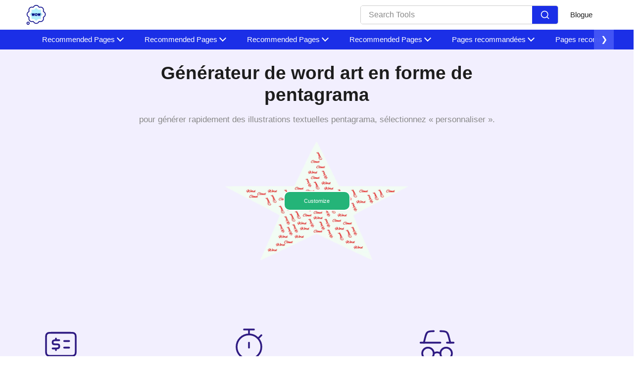

--- FILE ---
content_type: text/html; charset=UTF-8
request_url: https://makewordcloud.com/fr/pentagram-shape-word-art
body_size: 16849
content:
<!DOCTYPE html><html lang="fr"><head>
           <meta charset="utf-8">
  <link rel="shortcut icon" href="/assets/favicon.svg">
  <meta name="viewport" content="width=device-width"><title>Pentagrama Shape Word Art - texte dans un générateur pentagrama</title><meta name="description" content="Créez des Word Art captivants en forme de pentagrama avec notre générateur de texte en pentagrama. Personnalisez le texte, les polices et les styles pour créer des illustrations circulaires uniques et accrocheuses."><link rel="canonical" href="https://makewordcloud.com/fr/pentagram-shape-word-art"><meta data-rh="true" property="og:image" content="https://makewordcloud.com/assets/favicon.svg">
  <meta property="og:title" content="Pentagrama Shape Word Art - texte dans un générateur pentagrama">
  <meta property="og:description" content="Créez des Word Art captivants en forme de pentagrama avec notre générateur de texte en pentagrama. Personnalisez le texte, les polices et les styles pour créer des illustrations circulaires uniques et accrocheuses.">
  <meta property="og:type" content="website"><meta data-rh="true" property="og:url" content="https://makewordcloud.com/fr/pentagram-shape-word-art"><meta data-rh="true" property="og:site_name" content="makewordcloud">
  <meta data-rh="true" property="twitter:domain" content="https://makewordcloud.com"><meta data-rh="true" property="twitter:url" content="https://makewordcloud.com/fr/pentagram-shape-word-art"><meta data-rh="true" name="twitter:title" content="Pentagrama Shape Word Art - texte dans un générateur pentagrama">
  <meta data-rh="true" name="twitter:description" content="Créez des Word Art captivants en forme de pentagrama avec notre générateur de texte en pentagrama. Personnalisez le texte, les polices et les styles pour créer des illustrations circulaires uniques et accrocheuses.">
  <meta data-rh="true" name="twitter:image:src" content="https://makewordcloud.com/assets/favicon.svg">
  
  
  <meta name="robots" content="noindex">
     

















































                       


  <script type="application/ld+json">
    {
      "@context": "http://schema.org",
      "@type": "Organization",
      "url": "https://makewordcloud.com",
      "logo": "https://makewordcloud.com/assets/makeword-logo.svg"
    }
  </script>
  <script type="application/ld+json">
    {
      "@context": "http://schema.org",
      "@type": "WebSite",
      "name": "makewordcloud",
      "alternateName": "makewordcloud",
      "url": "https://makewordcloud.com"
    }
  </script>





















<script type="application/ld+json">
    {
      "@context": "https://schema.org/",
      "@type": "Person",
      "name": "Taufik Ali",
      "url": "https://makewordcloud.com/authors/taufik-ali",
      "image": "https://makewordcloud.com/assets/images/taufik.webp",
      "sameAs": [""]
    }
  </script>

<script type="application/ld+json">
  {
    "@context": "http://schema.org",
    "@type": "WebApplication",
    "operatingSystem":"All - Windows/Mac/iOS/Linux/Android",
    "applicationCategory":"UtilitiesApplication",
    "name": "pentagram-word-art",
    "url":"https://makewordcloud.com/fr/pentagram-shape-word-art",
    "image":"https://makewordcloud.com/assets/makeword-logo.svg",
    "aggregateRating": {
      "@type": "AggregateRating", 
      "worstRating":"1",
      "bestRating":"5",	
      "ratingValue":"5",
      "ratingCount":"1"},
    "offers": {
      "@type": "Offer",
      "price": "0.00",
      "priceCurrency": "USD"
    }
  }
</script>




<link rel="stylesheet" href="/assets/css/1751872090691.css"></head>
<body>
    
  <nav class="appscms-navbar">
    <div class="row w-100 h-100">
      <div class="col-11 mx-auto">
      <div class="appscms-navbar-nav"><a href="/" aria-label="home-page"> <img width="40px" height="40px" src="/img/wow.webp"> </a><div class="d-flex align-items-center"><div class="nav-search mr-4">
            <div class="search-container">
              <input type="text" class="search-input" placeholder="Search Tools">
             
              <button class="search-button">
                <svg viewBox="0 0 24 24" fill="none" xmlns="http://www.w3.org/2000/svg" stroke="#ffffff"><g id="SVGRepo_bgCarrier" stroke-width="0"></g><g id="SVGRepo_tracerCarrier" stroke-linecap="round" stroke-linejoin="round"></g><g id="SVGRepo_iconCarrier"> <path d="M16.6725 16.6412L21 21M19 11C19 15.4183 15.4183 19 11 19C6.58172 19 3 15.4183 3 11C3 6.58172 6.58172 3 11 3C15.4183 3 19 6.58172 19 11Z" stroke="#ffffff" stroke-width="2" stroke-linecap="round" stroke-linejoin="round"></path> </g></svg>
              </button>
          </div>
     
            <div id="results" class="searchbarResults"></div>
          </div><div class="appscms-navbar-nav-links"><a class="appscms-nav-link" href="/blog/">Blogue</a></div></div>
       
        <div id="hamburger" data-open="false" class="hamburger">
          <svg style="font-size:25px" stroke="currentColor" fill="currentColor" stroke-width="0" viewBox="0 0 512 512" aria-hidden="true" focusable="false" height="50px" width="1em" xmlns="http://www.w3.org/2000/svg">
            <path fill="none" stroke-linecap="round" stroke-miterlimit="10" stroke-width="48" d="M88 152h336M88 256h336M88 360h336"></path>
          </svg>
        </div>
      </div>
      </div>
    </div>
  </nav>

<div class="appscms-toolbar"> 
  <div class="row">
    <div class="col-11 mx-auto">
      <div class="appscms-toolbar-list">
        <button class="scroll-left">❮</button>
        <div id="close-nav-ham" data-open="1" class="close-nav-ham">
          <img class="mt-3" style="cursor: pointer" height="30px" width="30px" src="/assets/images/close-button.svg" alt="close-button">
        </div><div class="mobile-search-bar">
          <div class="mobile-search-container">
            <input type="text" class="mobile-search-input" placeholder="Search Tools">
            <button class="mobile-search-button">
              <svg viewBox="0 0 24 24" fill="none" xmlns="http://www.w3.org/2000/svg" stroke="#ffffff">
                <g id="SVGRepo_bgCarrier" stroke-width="0"></g>
                <g id="SVGRepo_tracerCarrier" stroke-linecap="round" stroke-linejoin="round"></g>
                <g id="SVGRepo_iconCarrier">
                  <path d="M16.6725 16.6412L21 21M19 11C19 15.4183 15.4183 19 11 19C6.58172 19 3 15.4183 3 11C3 6.58172 6.58172 3 11 3C15.4183 3 19 6.58172 19 11Z" stroke="#ffffff" stroke-width="2" stroke-linecap="round" stroke-linejoin="round"></path>
                </g>
              </svg>
            </button>
            <div id="mobile-results" class="mobile-searchbarResults"></div>
          </div>
        </div><li class="appscms-toolbar-list-item">
          <span class="appscms-toolbar-list-item-span d-flex justify-content-between">
            Recommended Pages
          </span>
          <div class="list-item-dropdown">
            <div class="row">
              <div class="col-md-8">
                <div class="appscms-other-tools">
                  <div class="expand_menu-name-categiry">OTHER TOOLS</div>

                  
                  

                  
                  


                  <div class="row">
                    <div class="col-md-6">
                      <ul class="mega_menu"><li>
                          <a href="/fr/heart-shape-word-art">Heart shape word art</a>

                        </li><li>
                          <a href="/fr/one-shape-word-art">One shape word art</a>

                        </li><li>
                          <a href="/fr/two-shape-word-art">Two shape word art</a>

                        </li><li>
                          <a href="/fr/three-shape-word-art">Three shape word art</a>

                        </li><li>
                          <a href="/fr/four-shape-word-art">Four Shape word art</a>

                        </li><li>
                          <a href="/fr/five-shape-word-art">Five shape word art</a>

                        </li><li>
                          <a href="/fr/six-shape-word-art">Six shape word art</a>

                        </li><li>
                          <a href="/fr/seven-shape-word-art">Seven shape word art</a>

                        </li><li>
                          <a href="/fr/eight-shape-word-art">Eight shape word art</a>

                        </li><li>
                          <a href="/fr/nine-shape-word-art">Nine shape word art</a>

                        </li><li>
                          <a href="/fr/butterfly-shape-word-art">butterfly word art</a>

                        </li><li>
                          <a href="/fr/cat-shape-word-art">cat word art</a>

                        </li><li>
                          <a href="/fr/cat-and-dog-shape-word-art">cat and dog2 word art</a>

                        </li><li>
                          <a href="/fr/crocodile-shape-word-art">crocodile word art</a>

                        </li></ul>
                    </div>
                    <div class="col-md-6">
                      <ul class="mega_menu"><li>
                          <a href="/fr/dog-shape-word-art">dog word art</a>

                        </li><li>
                          <a href="/fr/elephant-shape-word-art">elephant word art</a>

                        </li><li>
                          <a href="/fr/flying-bird-shape-word-art">flying bird word art</a>

                        </li><li>
                          <a href="/fr/fox-shape-word-art">fox word art</a>

                        </li><li>
                          <a href="/fr/baby-silhouette-shape-word-art">baby silhouette word art</a>

                        </li><li>
                          <a href="/fr/mother-and-baby-silhouette-shape-word-art">mother and baby silhouette word art</a>

                        </li><li>
                          <a href="/fr/balloon-pink-shape-word-art">balloon pink word art</a>

                        </li><li>
                          <a href="/fr/hedge-shape-word-art">hedge word art</a>

                        </li><li>
                          <a href="/fr/paw-print-shape-word-art">paw print word art</a>

                        </li><li>
                          <a href="/fr/penguin-shape-word-art">penguin word art</a>

                        </li><li>
                          <a href="/fr/baby-bottle-icon-shape-word-art">baby bottle icon word art</a>

                        </li><li>
                          <a href="/fr/baby-nappy-shape-word-art">baby nappy word art</a>

                        </li><li>
                          <a href="/fr/baby-silhouette-shape-word-art">baby silhouette word art</a>

                        </li><li>
                          <a href="/fr/mother-and-baby-silhouette-shape-word-art">mother and baby silhouette word art</a>

                        </li><li>
                          <a href="/fr/hat-shape-word-art">hat word art</a>

                        </li></ul>
                    </div>


                  </div>

                </div>
              </div></div>
          </div>
        </li><li class="appscms-toolbar-list-item">
          <span class="appscms-toolbar-list-item-span d-flex justify-content-between">
            Recommended Pages
          </span>
          <div class="list-item-dropdown">
            <div class="row">
              <div class="col-md-8">
                <div class="appscms-other-tools">
                  <div class="expand_menu-name-categiry">OTHER TOOLS</div>

                  
                  

                  
                  


                  <div class="row">
                    <div class="col-md-6">
                      <ul class="mega_menu"><li>
                          <a href="/fr/tie-bow-shape-word-art">tie bow word art</a>

                        </li><li>
                          <a href="/fr/christmas-shape-word-art">christmas word art</a>

                        </li><li>
                          <a href="/fr/elka-shape-word-art">elka word art</a>

                        </li><li>
                          <a href="/fr/merry-christmas-card-shape-word-art">merry christmas card word art</a>

                        </li><li>
                          <a href="/fr/santa-cap-shape-word-art">santa cap word art</a>

                        </li><li>
                          <a href="/fr/santaclaus-shape-word-art">santaclaus word art</a>

                        </li><li>
                          <a href="/fr/blue-cloud-shape-word-art">blue cloud word art</a>

                        </li><li>
                          <a href="/fr/cloud-shape-word-art">cloud word art</a>

                        </li><li>
                          <a href="/fr/clouds-shape-word-art">clouds word art</a>

                        </li><li>
                          <a href="/fr/speech-bubble-shape-word-art">speech bubble word art</a>

                        </li><li>
                          <a href="/fr/speech-bubble-2-shape-word-art">speech bubble 2 word art</a>

                        </li><li>
                          <a href="/fr/speech-bubble-9-shape-word-art">speech bubble 9 word art</a>

                        </li><li>
                          <a href="/fr/sun-behind-cloud-shape-word-art">sun behind cloud word art</a>

                        </li><li>
                          <a href="/fr/emoji1-shape-word-art">emoji1 word art</a>

                        </li><li>
                          <a href="/fr/emoji10-shape-word-art">emoji10 word art</a>

                        </li></ul>
                    </div>
                    <div class="col-md-6">
                      <ul class="mega_menu"><li>
                          <a href="/fr/emoji11-shape-word-art">emoji11 word art</a>

                        </li><li>
                          <a href="/fr/emoji2-shape-word-art">emoji2 word art</a>

                        </li><li>
                          <a href="/fr/emoji3-shape-word-art">emoji3 word art</a>

                        </li><li>
                          <a href="/fr/emoji4-shape-word-art">emoji4 word art</a>

                        </li><li>
                          <a href="/fr/emoji5-shape-word-art">emoji5 word art</a>

                        </li><li>
                          <a href="/fr/emoji6-shape-word-art">emoji6 word art</a>

                        </li><li>
                          <a href="/fr/emoji7-shape-word-art">emoji7 word art</a>

                        </li><li>
                          <a href="/fr/emoji8-shape-word-art">emoji8 word art</a>

                        </li><li>
                          <a href="/fr/emoji9-shape-word-art">emoji9 word art</a>

                        </li><li>
                          <a href="/fr/circle-shape-word-art">circle word art</a>

                        </li><li>
                          <a href="/fr/pentagram-shape-word-art">pentagram word art</a>

                        </li><li>
                          <a href="/fr/rectangle-shape-word-art">rectangle word art</a>

                        </li><li>
                          <a href="/fr/star-shape-word-art">star word art</a>

                        </li><li>
                          <a href="/fr/triangle-shape-word-art">triangle word art</a>

                        </li><li>
                          <a href="/fr/ghost-under-hood-shape-word-art">ghost under hood word art</a>

                        </li></ul>
                    </div>


                  </div>

                </div>
              </div></div>
          </div>
        </li><li class="appscms-toolbar-list-item">
          <span class="appscms-toolbar-list-item-span d-flex justify-content-between">
            Recommended Pages
          </span>
          <div class="list-item-dropdown">
            <div class="row">
              <div class="col-md-8">
                <div class="appscms-other-tools">
                  <div class="expand_menu-name-categiry">OTHER TOOLS</div>

                  
                  

                  
                  


                  <div class="row">
                    <div class="col-md-6">
                      <ul class="mega_menu"><li>
                          <a href="/fr/halloween-bat-shape-word-art">halloween bat word art</a>

                        </li><li>
                          <a href="/fr/halloween-pumpkins-shape-word-art">halloween pumpkins word art</a>

                        </li><li>
                          <a href="/fr/haunted-house-shape-word-art">haunted house word art</a>

                        </li><li>
                          <a href="/fr/hockey-shape-word-art">hockey word art</a>

                        </li><li>
                          <a href="/fr/pot-of-gold-shape-word-art">pot of gold word art</a>

                        </li><li>
                          <a href="/fr/tombstone-face-shape-word-art">tombstone face word art</a>

                        </li><li>
                          <a href="/fr/apple-shape-word-art">apple word art</a>

                        </li><li>
                          <a href="/fr/basic-tree-shape-word-art">basic tree word art</a>

                        </li><li>
                          <a href="/fr/earth-shape-word-art">earth word art</a>

                        </li><li>
                          <a href="/fr/flower-shape-word-art">flower word art</a>

                        </li><li>
                          <a href="/fr/tree-shape-word-art">tree word art</a>

                        </li><li>
                          <a href="/fr/water-drop-shape-word-art">water drop word art</a>

                        </li><li>
                          <a href="/fr/beloved-couple-shape-word-art">beloved couple word art</a>

                        </li><li>
                          <a href="/fr/boy-silhouette-shape-word-art">boy silhouette word art</a>

                        </li></ul>
                    </div>
                    <div class="col-md-6">
                      <ul class="mega_menu"><li>
                          <a href="/fr/cheer-shape-word-art">cheer word art</a>

                        </li><li>
                          <a href="/fr/hand-shape-word-art">hand word art</a>

                        </li><li>
                          <a href="/fr/moustache-shape-word-art">moustache word art</a>

                        </li><li>
                          <a href="/fr/silhouette-of-a-girl-shape-word-art">silhouette of a girl word art</a>

                        </li><li>
                          <a href="/fr/silhouette-of-a-man-shape-word-art">silhouette of a man word art</a>

                        </li><li>
                          <a href="/fr/pirate-skull-shape-word-art">pirate skull word art</a>

                        </li><li>
                          <a href="/fr/skull-shape-word-art">skull word art</a>

                        </li><li>
                          <a href="/fr/graduation-cap-shape-word-art">graduation cap word art</a>

                        </li><li>
                          <a href="/fr/pencil-pictogram-shape-word-art">pencil pictogram word art</a>

                        </li><li>
                          <a href="/fr/playing-shape-word-art">playing word art</a>

                        </li><li>
                          <a href="/fr/reading-shape-word-art">reading word art</a>

                        </li><li>
                          <a href="/fr/school-supplies-icon-shape-word-art">school supplies icon word art</a>

                        </li><li>
                          <a href="/fr/basketball-player-shape-word-art">basketball player shape word art</a>

                        </li><li>
                          <a href="/fr/basketball-shape-word-art">basketball shape word art</a>

                        </li><li>
                          <a href="/fr/tennis-ball-shape-word-art">tennis ball shape word art</a>

                        </li></ul>
                    </div>


                  </div>

                </div>
              </div></div>
          </div>
        </li><li class="appscms-toolbar-list-item">
          <span class="appscms-toolbar-list-item-span d-flex justify-content-between">
            Recommended Pages
          </span>
          <div class="list-item-dropdown">
            <div class="row">
              <div class="col-md-8">
                <div class="appscms-other-tools">
                  <div class="expand_menu-name-categiry">OTHER TOOLS</div>

                  
                  

                  
                  


                  <div class="row">
                    <div class="col-md-6">
                      <ul class="mega_menu"><li>
                          <a href="/fr/volleyball-shape-word-art">volleyball shape word art</a>

                        </li><li>
                          <a href="/fr/bus-shape-word-art">bus shape word art</a>

                        </li><li>
                          <a href="/fr/silhouette-tractor-word-art">silhouette tractor word art</a>

                        </li><li>
                          <a href="/fr/zodiac-aries-word-art">zodiac aries word art</a>

                        </li><li>
                          <a href="/fr/zodiac-cancer-word-art">zodiac cancer word art</a>

                        </li><li>
                          <a href="/fr/zodiac-capricorn-word-art">zodiac capricorn word art</a>

                        </li><li>
                          <a href="/fr/zodiac-gemini-word-art">zodiac gemini word art</a>

                        </li></ul>
                    </div>
                    <div class="col-md-6">
                      <ul class="mega_menu"><li>
                          <a href="/fr/zodiac-leo-word-art">zodiac leo word art</a>

                        </li><li>
                          <a href="/fr/zodiac-libra-word-art">zodiac libra word art</a>

                        </li><li>
                          <a href="/fr/zodiac-pisces-word-art">zodiac pisces word art</a>

                        </li><li>
                          <a href="/fr/zodiac-scorpio-word-art">zodiac scorpio word art</a>

                        </li><li>
                          <a href="/fr/zodiac-aquarius-word-art">zodiac aquarius word art</a>

                        </li><li>
                          <a href="/fr/zodiac-sagittarius-word-art">zodiac sagittarius word art</a>

                        </li><li>
                          <a href="/fr/zodiac-taurus-word-art">zodiac taurus word art</a>

                        </li><li>
                          <a href="/fr/zodiac-virgo-word-art">zodiac virgo word art</a>

                        </li></ul>
                    </div>


                  </div>

                </div>
              </div></div>
          </div>
        </li><li class="appscms-toolbar-list-item">
          <span class="appscms-toolbar-list-item-span d-flex justify-content-between">
            Pages recommandées
          </span>
          <div class="list-item-dropdown">
            <div class="row"><div class="col-lg-6">
                <div class="appscms-other-tools">
                  <div class="expand_menu-name-categiry">OTHER TOOLS</div>
                  
                  

                  
                  

                  <div class="row">
                    <div class="col-md-6">
                      <ul class="mega_menu"><li>
                          <a href="/fr/word-cloud-maker">Créateur Wordcloud</a>

                        </li><li>
                          <a href="/fr/wordle-generator">Créateur de mondes</a>

                        </li></ul>
                    </div>
                    <div class="col-md-6">
                      <ul class="mega_menu"><li>
                          <a href="/fr/create-scatter-plot">Créateur Scatterplot</a>

                        </li><li>
                          <a href="/fr/word-art">Créateur de nuages de mots personnalisé</a>

                        </li></ul>
                    </div>


                  </div>
                </div>
              </div></div>
          </div>
        </li><li class="appscms-toolbar-list-item">
          <span class="appscms-toolbar-list-item-span d-flex justify-content-between">
            Pages recommandées
          </span>
          <div class="list-item-dropdown">
            <div class="row"><div class="col-lg-6">
                <div class="appscms-other-tools">
                  <div class="expand_menu-name-categiry">OTHER TOOLS</div>
                  
                  

                  
                  

                  <div class="row">
                    <div class="col-md-6">
                      <ul class="mega_menu"><li>
                          <a href="/fr/heart-shape-word-art">Art du mot en forme de cœur</a>

                        </li><li>
                          <a href="/fr/one-shape-word-art">Art de mots en une seule forme</a>

                        </li><li>
                          <a href="/fr/two-shape-word-art">Art verbal à deux formes</a>

                        </li><li>
                          <a href="/fr/three-shape-word-art">Art verbal à trois formes</a>

                        </li><li>
                          <a href="/fr/four-shape-word-art">Art du mot à quatre formes</a>

                        </li><li>
                          <a href="/fr/five-shape-word-art">Art verbal à cinq formes</a>

                        </li><li>
                          <a href="/fr/six-shape-word-art">Art verbal à six formes</a>

                        </li><li>
                          <a href="/fr/seven-shape-word-art">Art verbal à sept formes</a>

                        </li><li>
                          <a href="/fr/eight-shape-word-art">Art verbal en huit formes</a>

                        </li><li>
                          <a href="/fr/nine-shape-word-art">Art verbal à neuf formes</a>

                        </li><li>
                          <a href="/fr/butterfly-shape-word-art">art de mots en forme de papillon</a>

                        </li><li>
                          <a href="/fr/cat-shape-word-art">art de mots pour chats</a>

                        </li><li>
                          <a href="/fr/cat-and-dog-shape-word-art">Art textuel «&nbsp;chat et chien&nbsp;» 2</a>

                        </li><li>
                          <a href="/fr/crocodile-shape-word-art">art du mot crocodile</a>

                        </li></ul>
                    </div>
                    <div class="col-md-6">
                      <ul class="mega_menu"><li>
                          <a href="/fr/dog-shape-word-art">art de mots pour chiens</a>

                        </li><li>
                          <a href="/fr/elephant-shape-word-art">art du mot éléphant</a>

                        </li><li>
                          <a href="/fr/flying-bird-shape-word-art">art du mot «&nbsp;oiseau volant&nbsp;»</a>

                        </li><li>
                          <a href="/fr/fox-shape-word-art">art du mot Fox</a>

                        </li><li>
                          <a href="/fr/baby-silhouette-shape-word-art">art du mot silhouette de bébé</a>

                        </li><li>
                          <a href="/fr/mother-and-baby-silhouette-shape-word-art">art du mot silhouette d'une mère et d'un bébé</a>

                        </li><li>
                          <a href="/fr/balloon-pink-shape-word-art">art de mots en forme de ballon rose</a>

                        </li><li>
                          <a href="/fr/hedge-shape-word-art">art de la haie</a>

                        </li><li>
                          <a href="/fr/paw-print-shape-word-art">art de mots avec empreinte de patte</a>

                        </li><li>
                          <a href="/fr/penguin-shape-word-art">art du mot pingouin</a>

                        </li><li>
                          <a href="/fr/baby-bottle-icon-shape-word-art">Art textuel d'une icône de biberon</a>

                        </li><li>
                          <a href="/fr/baby-nappy-shape-word-art">art du mot sur les couches pour bébés</a>

                        </li><li>
                          <a href="/fr/baby-silhouette-shape-word-art">art du mot silhouette de bébé</a>

                        </li><li>
                          <a href="/fr/mother-and-baby-silhouette-shape-word-art">art du mot silhouette d'une mère et d'un bébé</a>

                        </li><li>
                          <a href="/fr/hat-shape-word-art">Quel art du monde</a>

                        </li></ul>
                    </div>


                  </div>
                </div>
              </div></div>
          </div>
        </li><li class="appscms-toolbar-list-item">
          <span class="appscms-toolbar-list-item-span d-flex justify-content-between">
            Pages recommandées
          </span>
          <div class="list-item-dropdown">
            <div class="row"><div class="col-lg-6">
                <div class="appscms-other-tools">
                  <div class="expand_menu-name-categiry">OTHER TOOLS</div>
                  
                  

                  
                  

                  <div class="row">
                    <div class="col-md-6">
                      <ul class="mega_menu"><li>
                          <a href="/fr/tie-bow-shape-word-art">art du mot Tie Nœud</a>

                        </li><li>
                          <a href="/fr/christmas-shape-word-art">art de Noël</a>

                        </li><li>
                          <a href="/fr/elka-shape-word-art">art du monde d'Elka</a>

                        </li><li>
                          <a href="/fr/merry-christmas-card-shape-word-art">Art de mots sur la carte de joyeux Noël</a>

                        </li><li>
                          <a href="/fr/santa-cap-shape-word-art">Art de la casquette de père Noël</a>

                        </li><li>
                          <a href="/fr/santaclaus-shape-word-art">art du monde du Père Noël</a>

                        </li><li>
                          <a href="/fr/blue-cloud-shape-word-art">art du mot Blue Cloud</a>

                        </li><li>
                          <a href="/fr/cloud-shape-word-art">art de mots sur le cloud</a>

                        </li><li>
                          <a href="/fr/clouds-shape-word-art">art du mot sur les nuages</a>

                        </li><li>
                          <a href="/fr/speech-bubble-shape-word-art">art de mots à bulles vocales</a>

                        </li><li>
                          <a href="/fr/speech-bubble-2-shape-word-art">Art de mots Speech Bubble 2</a>

                        </li><li>
                          <a href="/fr/speech-bubble-9-shape-word-art">Art de 9 mots en forme de bulle vocale</a>

                        </li><li>
                          <a href="/fr/sun-behind-cloud-shape-word-art">Art du mot «&nbsp;soleil derrière les nuages&nbsp;»</a>

                        </li><li>
                          <a href="/fr/emoji1-shape-word-art">art du mot emoji1</a>

                        </li><li>
                          <a href="/fr/emoji10-shape-word-art">art du mot emoji10</a>

                        </li></ul>
                    </div>
                    <div class="col-md-6">
                      <ul class="mega_menu"><li>
                          <a href="/fr/emoji11-shape-word-art">art du monde emoji11</a>

                        </li><li>
                          <a href="/fr/emoji2-shape-word-art">art du monde emoji2</a>

                        </li><li>
                          <a href="/fr/emoji3-shape-word-art">art du mot emoji3</a>

                        </li><li>
                          <a href="/fr/emoji4-shape-word-art">art du mot emoji4</a>

                        </li><li>
                          <a href="/fr/emoji5-shape-word-art">Art du monde emoji5</a>

                        </li><li>
                          <a href="/fr/emoji6-shape-word-art">art du mot emoji6</a>

                        </li><li>
                          <a href="/fr/emoji7-shape-word-art">art du monde emoji7</a>

                        </li><li>
                          <a href="/fr/emoji8-shape-word-art">art du mot emoji8</a>

                        </li><li>
                          <a href="/fr/emoji9-shape-word-art">art du mot emoji9</a>

                        </li><li>
                          <a href="/fr/circle-shape-word-art">art de mots en cercle</a>

                        </li><li>
                          <a href="/fr/pentagram-shape-word-art">art du mot pentagramme</a>

                        </li><li>
                          <a href="/fr/rectangle-shape-word-art">art de mots rectangulaire</a>

                        </li><li>
                          <a href="/fr/star-shape-word-art">art du monde étoilé</a>

                        </li><li>
                          <a href="/fr/triangle-shape-word-art">art du mot en triangle</a>

                        </li><li>
                          <a href="/fr/ghost-under-hood-shape-word-art">Art du monde Ghost Under Hood</a>

                        </li></ul>
                    </div>


                  </div>
                </div>
              </div></div>
          </div>
        </li><li class="appscms-toolbar-list-item">
          <span class="appscms-toolbar-list-item-span d-flex justify-content-between">
            Pages recommandées
          </span>
          <div class="list-item-dropdown">
            <div class="row"><div class="col-lg-6">
                <div class="appscms-other-tools">
                  <div class="expand_menu-name-categiry">OTHER TOOLS</div>
                  
                  

                  
                  

                  <div class="row">
                    <div class="col-md-6">
                      <ul class="mega_menu"><li>
                          <a href="/fr/halloween-bat-shape-word-art">Art du monde des chauves-souris d'Halloween</a>

                        </li><li>
                          <a href="/fr/halloween-pumpkins-shape-word-art">Art de mots sur les citrouilles d'Halloween</a>

                        </li><li>
                          <a href="/fr/haunted-house-shape-word-art">art du monde de la maison hantée</a>

                        </li><li>
                          <a href="/fr/hockey-shape-word-art">art du monde du hockey</a>

                        </li><li>
                          <a href="/fr/pot-of-gold-shape-word-art">pot d'art en or</a>

                        </li><li>
                          <a href="/fr/tombstone-face-shape-word-art">art du mot sur le visage de la pierre tombale</a>

                        </li><li>
                          <a href="/fr/apple-shape-word-art">art du monde de la pomme</a>

                        </li><li>
                          <a href="/fr/basic-tree-shape-word-art">art de base de l'arbre de mots</a>

                        </li><li>
                          <a href="/fr/earth-shape-word-art">art du monde de la Terre</a>

                        </li><li>
                          <a href="/fr/flower-shape-word-art">art du mot floral</a>

                        </li><li>
                          <a href="/fr/tree-shape-word-art">art de mots en arbre</a>

                        </li><li>
                          <a href="/fr/water-drop-shape-word-art">art du mot en forme de goutte d'eau</a>

                        </li><li>
                          <a href="/fr/beloved-couple-shape-word-art">art du monde pour couples bien-aimés</a>

                        </li><li>
                          <a href="/fr/boy-silhouette-shape-word-art">art du monde de la silhouette d'un garçon</a>

                        </li><li>
                          <a href="/fr/cheer-shape-word-art">encourager l'art du monde</a>

                        </li></ul>
                    </div>
                    <div class="col-md-6">
                      <ul class="mega_menu"><li>
                          <a href="/fr/hand-shape-word-art">art du mot à la main</a>

                        </li><li>
                          <a href="/fr/moustache-shape-word-art">art du mot moustache</a>

                        </li><li>
                          <a href="/fr/silhouette-of-a-girl-shape-word-art">silhouette d'une fille Word Art</a>

                        </li><li>
                          <a href="/fr/silhouette-of-a-man-shape-word-art">silhouette d'un homme Word Art</a>

                        </li><li>
                          <a href="/fr/pirate-skull-shape-word-art">art du mot crâne de pirate</a>

                        </li><li>
                          <a href="/fr/skull-shape-word-art">art du mot crâne</a>

                        </li><li>
                          <a href="/fr/graduation-cap-shape-word-art">casquette de fin d'études Word Art</a>

                        </li><li>
                          <a href="/fr/pencil-pictogram-shape-word-art">pictogramme au crayon, art du mot</a>

                        </li><li>
                          <a href="/fr/playing-shape-word-art">jouer à Word Art</a>

                        </li><li>
                          <a href="/fr/reading-shape-word-art">lecture d'art textuel</a>

                        </li><li>
                          <a href="/fr/school-supplies-icon-shape-word-art">icône de fournitures scolaires, art de mots</a>

                        </li><li>
                          <a href="/fr/basketball-player-shape-word-art">art du mot en forme de joueur de basket-ball</a>

                        </li><li>
                          <a href="/fr/basketball-shape-word-art">art du mot en forme de basket-ball</a>

                        </li><li>
                          <a href="/fr/tennis-ball-shape-word-art">art du mot en forme de balle de tennis</a>

                        </li><li>
                          <a href=""></a>

                        </li></ul>
                    </div>


                  </div>
                </div>
              </div></div>
          </div>
        </li><button class="scroll-right">❯</button>
      </div>

    </div>
  </div>
</div><script>
  document.addEventListener("DOMContentLoaded", function () {
    const scrollContainer = document.querySelector(".appscms-toolbar-list");
    const scrollLeft = document.querySelector(".scroll-left");
    const scrollRight = document.querySelector(".scroll-right");

    function updateScrollButtons() {
      scrollLeft.style.display =
        scrollContainer.scrollLeft > 0 ? "block" : "none";
      scrollRight.style.display =
        scrollContainer.scrollWidth >
          scrollContainer.clientWidth + scrollContainer.scrollLeft
          ? "block"
          : "none";
    }

    scrollLeft.addEventListener("click", function () {
      scrollContainer.scrollLeft -= 120; // Adjust this value as needed
      updateScrollButtons();
    });

    scrollRight.addEventListener("click", function () {
      scrollContainer.scrollLeft += 120; // Adjust this value as needed
      updateScrollButtons();
    });

    scrollContainer.addEventListener("scroll", updateScrollButtons);

    // Initial check to hide buttons if necessary
    updateScrollButtons();
  });

</script>

<div class="container heading">
  <div class="row">
    <div class="col-xxl-8 col-lg-9 col-md-12 col-sm-12 offset-md-1 offset-sm-0 py-3 pt-md-3 pt-sm-3 mx-auto"><h1 class="text-center appscms-h1">Générateur de word art en forme de pentagrama</h1>
      <h2 class="text-center appscms-h2"> pour générer rapidement des illustrations textuelles pentagrama, sélectionnez «&nbsp;personnaliser&nbsp;».</h2>
    </div>
  </div>
</div><div class="appscms-sidebar-left"></div>
    <div class="appscms-sidebar-right"></div><div class="feature-content-box" id="theme-content-box">
<div class="row m-0">
  <div class="col-md-6 mx-auto">
    <div class="container img-container">
      <div class="shape">
        <img src="/assets/images/pentagram_word_art.webp" style="width: 100%; height: 100%">
      </div>
      <!-- <div class="overlay"></div> -->
      <div class="button" style="cursor: pointer">
        <a class="anchorTag" data-pagelink="/fr/pentagram-shape-word-art">Customize</a>
      </div>
    </div>
  </div>
</div>

<script>
  let button = document.querySelector(".button");
  button.addEventListener("click", () => {
    var anchorTag = document.querySelector(".anchorTag");
    var pageLink = anchorTag.getAttribute("data-pagelink");
    if (!pageLink.startsWith("/")) {
      pageLink = "/" + pageLink;
    }
    anchorTag.href = `${pageLink}/create`;
  });
</script>

</div><div class="container mt-5">
  <div class="row feature-description-boxes pt-5">  
      <div class="col-md-4 my-4 card h-100 border-0 bg-transparent"><img src="/assets/target.svg" loading="lazy" class="card-img-top float-left mr-3 appscms-feature-image" alt="Personnalisez le texte" style="object-fit: cover; height: 5rem; width: 5rem"><div class="card-title appscms-feature-title">
          Personnalisez le texte
        </div><p class="card-text m-0 appscms-feature-description">
          Personnalisez votre texte sur des illustrations de texte en forme de pentagrama en ajoutant vos propres mots ou phrases. Vous pouvez ajouter un texte illimité selon vos préférences. De plus, si vous souhaitez supprimer un texte ou une phrase en particulier, choisissez le texte et cliquez sur le bouton Supprimer. Cette fonctionnalité vous permet de transmettre votre message ou vos sentiments de manière créative.
        </p>
      </div>
      
      <div class="col-md-4 my-4 card h-100 border-0 bg-transparent"><img src="/assets/fast.svg" loading="lazy" class="card-img-top float-left mr-3 appscms-feature-image" alt="Ajuster la taille du texte" style="object-fit: cover; height: 5rem; width: 5rem"><div class="card-title appscms-feature-title">
          Ajuster la taille du texte
        </div><p class="card-text m-0 appscms-feature-description">
          Vous avez la possibilité de personnaliser la taille du texte sous forme de Word Art en forme de pentagrama, ce qui vous permet de rendre le texte plus petit ou plus grand selon vos besoins. Que ce soit pour un usage professionnel ou personnel, cette fonctionnalité stimule votre créativité. Vous pouvez choisir un texte spécifique pour une taille unique, tout en ajustant d'autres textes à différentes tailles, pour un résultat polyvalent et visuellement attrayant.
        </p>
      </div>
      
      <div class="col-md-4 my-4 card h-100 border-0 bg-transparent"><img src="/assets/cross.svg" loading="lazy" class="card-img-top float-left mr-3 appscms-feature-image" alt="Choisissez la couleur souhaitée" style="object-fit: cover; height: 5rem; width: 5rem"><div class="card-title appscms-feature-title">
          Choisissez la couleur souhaitée
        </div><p class="card-text m-0 appscms-feature-description">
          Laissez libre cours à votre créativité en expérimentant une variété de couleurs, permettant à votre création de mots de se démarquer et de laisser une impression durable. Grâce à cette flexibilité, vous pouvez créer des visuels captivants qui ajoutent de l'impact.
        </p>
      </div>
      
      <div class="col-md-4 my-4 card h-100 border-0 bg-transparent"><img src="/assets/lightbulb.svg" loading="lazy" class="card-img-top float-left mr-3 appscms-feature-image" alt="Facile à utiliser" style="object-fit: cover; height: 5rem; width: 5rem"><div class="card-title appscms-feature-title">
          Facile à utiliser
        </div><p class="card-text m-0 appscms-feature-description">
          Vous avez la possibilité de réorganiser le texte dans l'illustration graphique en forme de pentagrama en cliquant sur le bouton Visualiser. Bien que l'angle par défaut du texte soit défini par notre outil, cliquer sur Visualiser vous permet de modifier la position du texte à chaque fois que vous cliquez, offrant ainsi des possibilités de personnalisation infinies.
        </p>
      </div>
      
      <div class="col-md-4 my-4 card h-100 border-0 bg-transparent"><img src="/assets/cloud_new.svg" loading="lazy" class="card-img-top float-left mr-3 appscms-feature-image" alt="Sélection de polices" style="object-fit: cover; height: 5rem; width: 5rem"><div class="card-title appscms-feature-title">
          Sélection de polices
        </div><p class="card-text m-0 appscms-feature-description">
          Choisissez le style de police idéal pour votre création de texte en forme de pentagrama afin de transformer complètement son apparence. Notre plateforme propose une gamme variée de polices à explorer. Expérimentez avec différents styles pour découvrir celui qui reflète parfaitement les sentiments que vous recherchez dans votre art de mots pentagrama.
        </p>
      </div>
      
      <div class="col-md-4 my-4 card h-100 border-0 bg-transparent"><img src="/assets/shield.svg" loading="lazy" class="card-img-top float-left mr-3 appscms-feature-image" alt="Modèles préconçus" style="object-fit: cover; height: 5rem; width: 5rem"><div class="card-title appscms-feature-title">
          Modèles préconçus
        </div><p class="card-text m-0 appscms-feature-description">
          En plus de l'art de mots en forme de pentagrama, notre plateforme propose une large gamme de modèles préconçus présentant différentes formes pour l'art de mots. Choisissez des modèles qui correspondent à vos préférences ou à des occasions spécifiques, puis personnalisez-les en personnalisant le texte, la couleur, la police et la taille pour créer vos propres motifs Word Art uniques.
        </p>
      </div>
      </div>
</div>
<div class="container appscms-how-to-section p-3 pb-3 mt-5">
  <div class="row py-3"><div class="col-md-6 appscms-howto-image"><div class="how-to-img-wrapper">
            <img src="/assets/idea-new.svg" loading="lazy" alt="how to image" class="img-fluid align-self-end" style="width: 100%; height: 100%">
          </div></div>
        <div class="col-md-6 appscms-howto-steps p-3">
          <h2 class="mb-4 appscms-howto-heading">
            
          </h2>
          
          <div id="step1" class="how-to-list-item">
            1 . Cliquez sur le bouton Personnaliser pour saisir des mots ou des phrases dans l'illustration de mots en forme de pentagrama.
          </div>
          
          <div id="step2" class="how-to-list-item">
            2 . Vous pouvez également modifier la taille, la couleur et l'alignement.
          </div>
          
          <div id="step3" class="how-to-list-item">
            3 . Sélectionnez le style de police qui correspond à vos préférences.
          </div>
          
          <div id="step4" class="how-to-list-item">
            4 . Appuyez sur le bouton Visualiser pour prévisualiser l'apparence.
          </div>
          
          <div id="step5" class="how-to-list-item">
            5 . Une fois satisfait, cliquez sur le bouton Télécharger pour enregistrer votre création de mots en forme de pentagrama
          </div>
          
        </div></div>
</div><!-- heading -->


<section class="usp-section">
    <div class="container">
        <div class="col-md-11 mx-auto p-0">
        <h4 class="related_post_heading  my-4"></h4>
        <table class="table table-bordered table-striped table-light ">
            <tbody></tbody>
        </table>
     

    </div>
</div>
</section><style>
  .review-us-on a{
    display: flex;
    color: #212529;
    align-items: center;justify-content: center;
  }
  .review-us-on p{
    font-size: 24px;
    text-align: center;
    font-weight: bold;
  }
  .review-us-on svg{
    height: 40px;
    width: 150px;
  }
</style><div class="trustpilot-container">
  <p class="trustpilot-h2">
    Create Stunning Word Clouds with MakeWordCloud – Trusted by Over 100k Users
  </p>
  <p class="trustpilot-description">
    Join thousands of users who rely on MakeWordCloud.com for effortless and secure word cloud creation, customization, and sharing tools.
  </p><div class="review-us-on">
<a target="_blank" href="https://www.trustpilot.com/review/makewordcloud.com">
  <p class="mr-1 mt-2">Review us on</p>
  <div class="pb-3">
    <svg fill="black" width="85" height="20" viewBox="0 0 85 20" xmlns="http://www.w3.org/2000/svg">
      <g clip-path="url(#clip0_3599_4795)">
        <path d="M22.5133 7.1084H30.6085V8.6154H27.4211V17.1107H25.674V8.6154H22.5L22.5133 7.1084ZM30.2618 9.86902H31.7554V11.2693H31.7821C31.8354 11.0693 31.9288 10.8826 32.0622 10.6959C32.1955 10.5092 32.3556 10.3358 32.5556 10.1891C32.7423 10.0291 32.9557 9.90903 33.1957 9.81568C33.4225 9.72232 33.6625 9.66897 33.9026 9.66897C34.0893 9.66897 34.2226 9.68231 34.2893 9.68231C34.356 9.69565 34.436 9.70899 34.5027 9.70899V11.2427C34.396 11.216 34.276 11.2027 34.156 11.1893C34.0359 11.176 33.9292 11.1626 33.8092 11.1626C33.5425 11.1626 33.2891 11.216 33.0491 11.3227C32.809 11.4294 32.609 11.5894 32.4222 11.7895C32.2489 12.0028 32.1022 12.2562 31.9955 12.563C31.8888 12.8697 31.8354 13.2298 31.8354 13.6299V17.0706H30.2351L30.2618 9.86902ZM41.8377 17.1107H40.264V16.0971H40.2373C40.0373 16.4705 39.7439 16.7506 39.3571 16.9773C38.9704 17.204 38.5703 17.3107 38.1702 17.3107C37.2233 17.3107 36.5298 17.084 36.1031 16.6039C35.6763 16.1371 35.4629 15.4169 35.4629 14.4701V9.86902H37.0633V14.31C37.0633 14.9502 37.1833 15.4036 37.4367 15.657C37.6768 15.9237 38.0235 16.0571 38.4636 16.0571C38.797 16.0571 39.0771 16.0037 39.3038 15.897C39.5305 15.7904 39.7172 15.657 39.8506 15.4836C39.9973 15.3103 40.0906 15.0969 40.1573 14.8568C40.224 14.6168 40.2507 14.35 40.2507 14.07V9.86902H41.851V17.1107H41.8377ZM44.5583 14.7901C44.6117 15.2569 44.785 15.577 45.0918 15.777C45.3985 15.9637 45.7719 16.0571 46.1987 16.0571C46.3454 16.0571 46.5188 16.0437 46.7055 16.0171C46.8922 15.9904 47.0789 15.9504 47.2389 15.8837C47.4123 15.817 47.5457 15.7237 47.6524 15.5903C47.759 15.4569 47.8124 15.2969 47.799 15.0969C47.7857 14.8968 47.719 14.7234 47.5723 14.5901C47.4256 14.4567 47.2523 14.3634 47.0389 14.27C46.8255 14.19 46.5721 14.1233 46.292 14.07C46.012 14.0166 45.7319 13.9499 45.4385 13.8833C45.1451 13.8166 44.8517 13.7366 44.5717 13.6432C44.2916 13.5499 44.0515 13.4298 43.8248 13.2565C43.6114 13.0964 43.4247 12.8964 43.3047 12.643C43.1713 12.3896 43.1047 12.0962 43.1047 11.7228C43.1047 11.3227 43.198 11.0026 43.3981 10.7359C43.5848 10.4692 43.8382 10.2558 44.1316 10.0957C44.425 9.9357 44.7584 9.81568 45.1184 9.74899C45.4785 9.68231 45.8253 9.65564 46.1453 9.65564C46.5188 9.65564 46.8788 9.69565 47.2122 9.77567C47.5457 9.85569 47.8657 9.97571 48.1325 10.1624C48.4125 10.3358 48.6392 10.5758 48.8126 10.8559C48.9993 11.136 49.106 11.4827 49.1594 11.8828H47.4923C47.4123 11.4961 47.2389 11.2427 46.9722 11.1093C46.6921 10.9759 46.3854 10.9093 46.0253 10.9093C45.9186 10.9093 45.7719 10.9226 45.6252 10.9359C45.4652 10.9626 45.3318 10.9893 45.1851 11.0426C45.0518 11.096 44.9317 11.176 44.8384 11.2693C44.745 11.3627 44.6917 11.4961 44.6917 11.6561C44.6917 11.8561 44.7584 12.0028 44.8917 12.1229C45.0251 12.2429 45.1985 12.3362 45.4252 12.4296C45.6386 12.5096 45.892 12.5763 46.172 12.6296C46.4521 12.683 46.7455 12.7497 47.0389 12.8164C47.3323 12.883 47.6123 12.9631 47.8924 13.0564C48.1725 13.1498 48.4259 13.2698 48.6392 13.4432C48.8526 13.6032 49.0393 13.8032 49.1727 14.0433C49.3061 14.2834 49.3727 14.5901 49.3727 14.9368C49.3727 15.3636 49.2794 15.7237 49.0793 16.0304C48.8793 16.3238 48.6259 16.5772 48.3192 16.7639C48.0124 16.9506 47.6523 17.084 47.2789 17.1773C46.8922 17.2574 46.5188 17.3107 46.1453 17.3107C45.6919 17.3107 45.2651 17.2574 44.8784 17.1507C44.4916 17.044 44.1449 16.8839 43.8648 16.6839C43.5848 16.4705 43.358 16.2171 43.198 15.897C43.038 15.5903 42.9446 15.2169 42.9313 14.7768H44.545V14.7901H44.5583ZM49.8262 9.86902H51.0398V7.68186H52.6401V9.85568H54.0805V11.0426H52.6401V14.9102C52.6401 15.0835 52.6535 15.2169 52.6668 15.3503C52.6802 15.4703 52.7202 15.577 52.7602 15.657C52.8135 15.737 52.8935 15.8037 52.9869 15.8437C53.0936 15.8837 53.2269 15.9104 53.4137 15.9104C53.5203 15.9104 53.6404 15.9104 53.7471 15.897C53.8538 15.8837 53.9738 15.8704 54.0805 15.8437V17.084C53.9071 17.1107 53.7337 17.124 53.5604 17.1373C53.387 17.164 53.2269 17.164 53.0402 17.164C52.6135 17.164 52.2801 17.124 52.0267 17.044C51.7733 16.964 51.5732 16.8439 51.4265 16.6972C51.2798 16.5372 51.1865 16.3505 51.1331 16.1238C51.0798 15.897 51.0531 15.617 51.0398 15.3236V11.056H49.8262V9.84235V9.86902ZM55.2007 9.86902H56.7077V10.8559H56.7344C56.9611 10.4291 57.2679 10.1357 57.6679 9.94904C58.068 9.76233 58.4948 9.66897 58.9749 9.66897C59.5484 9.66897 60.0418 9.76233 60.4686 9.97571C60.8953 10.1758 61.2421 10.4425 61.5222 10.8026C61.8022 11.1493 62.0156 11.5627 62.149 12.0295C62.2823 12.4963 62.3623 13.0031 62.3623 13.5232C62.3623 14.0166 62.2957 14.4834 62.1756 14.9368C62.0423 15.3903 61.8556 15.8037 61.6022 16.1504C61.3488 16.4972 61.0287 16.7772 60.6286 16.9906C60.2285 17.204 59.7751 17.3107 59.2416 17.3107C59.0149 17.3107 58.7749 17.284 58.5481 17.244C58.3214 17.204 58.0947 17.1373 57.8813 17.044C57.6679 16.9506 57.4679 16.8306 57.2945 16.6839C57.1078 16.5372 56.9611 16.3638 56.8411 16.1771H56.8144V19.7913H55.2141V9.86902H55.2007ZM60.7887 13.4965C60.7887 13.1764 60.7486 12.8564 60.6553 12.5496C60.5753 12.2429 60.4419 11.9762 60.2685 11.7361C60.0952 11.4961 59.8818 11.3093 59.6417 11.1626C59.3883 11.0159 59.0949 10.9493 58.7749 10.9493C58.108 10.9493 57.6013 11.176 57.2545 11.6428C56.9211 12.1095 56.7477 12.7363 56.7477 13.5098C56.7477 13.8833 56.7877 14.2167 56.8811 14.5234C56.9745 14.8301 57.0945 15.0969 57.2812 15.3236C57.4546 15.5503 57.6679 15.7237 57.9213 15.857C58.1747 15.9904 58.4548 16.0571 58.7882 16.0571C59.1616 16.0571 59.455 15.9771 59.7084 15.8304C59.9618 15.6837 60.1618 15.4836 60.3352 15.2569C60.4953 15.0168 60.6153 14.7501 60.682 14.4434C60.7486 14.1233 60.7887 13.8166 60.7887 13.4965ZM63.6026 7.1084H65.203V8.6154H63.6026V7.1084ZM63.6026 9.86902H65.203V17.1107H63.6026V9.86902ZM66.63 7.1084H68.2303V17.1107H66.63V7.1084ZM73.1114 17.3107C72.538 17.3107 72.0179 17.2173 71.5644 17.0173C71.111 16.8173 70.7376 16.5639 70.4175 16.2305C70.1108 15.897 69.8707 15.4836 69.7107 15.0169C69.5506 14.5501 69.4573 14.03 69.4573 13.4832C69.4573 12.9364 69.5373 12.4296 69.7107 11.9628C69.8707 11.4961 70.1108 11.096 70.4175 10.7492C70.7242 10.4158 71.111 10.1491 71.5644 9.96238C72.0179 9.77567 72.538 9.66897 73.1114 9.66897C73.6849 9.66897 74.205 9.76233 74.6585 9.96238C75.1119 10.1491 75.4853 10.4158 75.8054 10.7492C76.1121 11.0826 76.3522 11.4961 76.5122 11.9628C76.6722 12.4296 76.7656 12.9364 76.7656 13.4832C76.7656 14.0433 76.6856 14.5501 76.5122 15.0169C76.3388 15.4836 76.1121 15.8837 75.8054 16.2305C75.4986 16.5639 75.1119 16.8306 74.6585 17.0173C74.205 17.204 73.6982 17.3107 73.1114 17.3107ZM73.1114 16.0438C73.4582 16.0438 73.7783 15.9637 74.0316 15.817C74.2984 15.6703 74.4984 15.4703 74.6718 15.2302C74.8452 14.9902 74.9652 14.7101 75.0452 14.4167C75.1252 14.11 75.1652 13.8032 75.1652 13.4832C75.1652 13.1764 75.1252 12.8697 75.0452 12.563C74.9652 12.2562 74.8452 11.9895 74.6718 11.7494C74.4984 11.5094 74.285 11.3227 74.0316 11.176C73.7649 11.0293 73.4582 10.9493 73.1114 10.9493C72.7647 10.9493 72.4446 11.0293 72.1912 11.176C71.9245 11.3227 71.7245 11.5227 71.5511 11.7494C71.3777 11.9895 71.2577 12.2562 71.1777 12.563C71.0976 12.8697 71.0576 13.1764 71.0576 13.4832C71.0576 13.8032 71.0976 14.11 71.1777 14.4167C71.2577 14.7235 71.3777 14.9902 71.5511 15.2302C71.7245 15.4703 71.9378 15.6703 72.1912 15.817C72.458 15.9771 72.7647 16.0438 73.1114 16.0438ZM77.2457 9.86902H78.4593V7.68186H80.0597V9.85568H81.5V11.0426H80.0597V14.9102C80.0597 15.0835 80.073 15.2169 80.0863 15.3503C80.0997 15.4703 80.1397 15.577 80.1797 15.657C80.233 15.737 80.3131 15.8037 80.4064 15.8437C80.5131 15.8837 80.6465 15.9104 80.8332 15.9104C80.9399 15.9104 81.0599 15.9104 81.1666 15.897C81.2733 15.8837 81.3933 15.8704 81.5 15.8437V17.084C81.3266 17.1107 81.1533 17.124 80.9799 17.1373C80.8065 17.164 80.6465 17.164 80.4598 17.164C80.033 17.164 79.6996 17.124 79.4462 17.044C79.1928 16.964 78.9928 16.8439 78.8461 16.6972C78.6994 16.5372 78.606 16.3505 78.5527 16.1238C78.4993 15.897 78.4726 15.617 78.4593 15.3236V11.056H77.2457V9.84235V9.86902Z"></path>
        <path d="M20.8739 7.07526H13.6397L11.4127 0.196777L9.17262 7.07526L1.93835 7.06208L7.78901 11.3183L5.5489 18.1968L11.3996 13.9406L17.2502 18.1968L15.0233 11.3183L20.8739 7.07526Z" fill="#00B67A"></path>
        <path d="M15.5237 12.8733L15.023 11.3184L11.4124 13.9406L15.5237 12.8733Z" fill="#005128"></path>
      </g>
      <defs>
        <clipPath id="clip0_3599_4795">
          <rect width="84" height="19" fill="white" transform="translate(0.5 0.196777)"></rect>
        </clipPath>
      </defs>
    </svg>
    <span></span>
  </div>
</a>
   
  </div></div><!--
<div class="container pt-5">
    <div class="row">
      <div class="col-md-7 mx-auto">
        <div class="row">
          <div class="col-lg-4 col-4 mb-4 mb-sm-0 ms-auto">
            <div class="text-primary mb-2 text-center">5M+</div>
            <div class="description text-center">users visited</div>
          </div>
          <div class="col-lg-4 col-4 mb-4 mb-sm-0">
            <div class="text-primary mb-2 text-center">200+</div>
            <div class="description text-center">Number of tools</div>
          </div>
          <div class="col-lg-4 col-4 mb-4 mb-sm-0 me-auto">
            <div class="text-primary mb-2 text-center">90K+</div>
            <div class="description text-center">images made</div>
          </div>
        </div>
      </div>
    </div>
  </div>
--><section class="related-posts-section container">
  <div class="mx-auto col-md-11 col-lg-11 col-sm-10 p-3 pb-3">
    <div class="relatedPosts"><div class="heading">
            <div class="row">
              <div class="col-md-12 col-sm-12 mx-auto">
                <div class="d-flex align-items-center justify-content-center mb-5">
                  <hr class="flex-grow-1 mx-4 mb-0" style="height: 2px; background-color: #000">
                  <h4 class="text-center appscms-h3 my-5">Recent posts</h4>
                  <hr class="flex-grow-1 mx-4 mb-0" style="height: 2px; background-color: #000">
                </div>
              </div>
            </div>
          </div><div class="row allblogs shadow appscms-blogs">
        <div class="row px-4"> 





















<div class="col-xl-4 col-lg-6 col-md-6 mb-4">
                <div class="card h-100 appscms-blog-cards">
                  <a class="text-decoration-none text-dark" href="/blog/the-ultimate-cheat-sheet-on-wordle-generator-online" aria-label="The Ultimate Cheat Sheet on Wordle Generator Online">
                    <img class="card-img-top" src="/uploads/the-ultimate-cheat-sheet-on-wordle-generator-online.webp" alt="Video thumbnail" loading="lazy" style="height: 100%; width: 100%">
                    </a><div class="card-body"><a class="text-decoration-none text-dark" href="/blog/the-ultimate-cheat-sheet-on-wordle-generator-online" aria-label="The Ultimate Cheat Sheet on Wordle Generator Online">
                      <h5 class="card-title">The Ultimate Cheat Sheet on Wordle Generator Online</h5>
                      </a><div class="wrapfooter"><a class="text-decoration-none text-dark" href="/blog/the-ultimate-cheat-sheet-on-wordle-generator-online" aria-label="The Ultimate Cheat Sheet on Wordle Generator Online">
                        <span class="meta-footer-thumb"><img class="author-thumb ezlazyloaded" loading="lazy" src="/assets/images/siddhika.webp" alt="Siddhika Prajapati" ezimgfmt="rs rscb1 src ng ngcb1" data-ezsrc="https://safeimagekit.com/ezoimgfmt/d33wubrfki0l68.cloudfront.net/6ec825fe5d7100e36db90bc00382e77e2e242a20/f5cec/assets/images/udit.jpg?ezimgfmt=rs:35x35/rscb1/ng:webp/ngcb1" ezoid="0.04631063861662277"></span>
                        </a><div class="author-meta"><a class="text-decoration-none text-dark" href="/blog/the-ultimate-cheat-sheet-on-wordle-generator-online" aria-label="The Ultimate Cheat Sheet on Wordle Generator Online">
                          </a><a target="_blank" href="/blog/">Siddhika Prajapati</a><br>
                          <p class="post-date mb-0">
                            04 Nov 2022
                          </p>
                        </div>
                      </div>
                    </div>
                  
                </div>
              </div>
              





















<div class="col-xl-4 col-lg-6 col-md-6 mb-4">
                <div class="card h-100 appscms-blog-cards">
                  <a class="text-decoration-none text-dark" href="/blog/5-things-everyone-gets-wrong-about-word-cloud-maker-online" aria-label="5 Things Everyone Gets Wrong About Word Cloud Maker Online">
                    <img class="card-img-top" src="/uploads/5-things-everyone-gets-wrong-about-word-cloud-maker-online.webp" alt="Video thumbnail" loading="lazy" style="height: 100%; width: 100%">
                    </a><div class="card-body"><a class="text-decoration-none text-dark" href="/blog/5-things-everyone-gets-wrong-about-word-cloud-maker-online" aria-label="5 Things Everyone Gets Wrong About Word Cloud Maker Online">
                      <h5 class="card-title">5 Things Everyone Gets Wrong About Word Cloud Maker Online</h5>
                      </a><div class="wrapfooter"><a class="text-decoration-none text-dark" href="/blog/5-things-everyone-gets-wrong-about-word-cloud-maker-online" aria-label="5 Things Everyone Gets Wrong About Word Cloud Maker Online">
                        <span class="meta-footer-thumb"><img class="author-thumb ezlazyloaded" loading="lazy" src="/assets/images/siddhika.webp" alt="Siddhika Prajapati" ezimgfmt="rs rscb1 src ng ngcb1" data-ezsrc="https://safeimagekit.com/ezoimgfmt/d33wubrfki0l68.cloudfront.net/6ec825fe5d7100e36db90bc00382e77e2e242a20/f5cec/assets/images/udit.jpg?ezimgfmt=rs:35x35/rscb1/ng:webp/ngcb1" ezoid="0.04631063861662277"></span>
                        </a><div class="author-meta"><a class="text-decoration-none text-dark" href="/blog/5-things-everyone-gets-wrong-about-word-cloud-maker-online" aria-label="5 Things Everyone Gets Wrong About Word Cloud Maker Online">
                          </a><a target="_blank" href="/blog/">Siddhika Prajapati</a><br>
                          <p class="post-date mb-0">
                            03 Nov 2022
                          </p>
                        </div>
                      </div>
                    </div>
                  
                </div>
              </div>
              





















<div class="col-xl-4 col-lg-6 col-md-6 mb-4">
                <div class="card h-100 appscms-blog-cards">
                  <a class="text-decoration-none text-dark" href="/blog/why-you-should-focus-on-improving-create-scatter-plot-in-excel" aria-label="Why You Should Focus on Improving Create Scatter Plot In Excel">
                    <img class="card-img-top" src="/uploads/why-you-should-focus-on-improving-create-scatter-plot-in-excel.webp" alt="Video thumbnail" loading="lazy" style="height: 100%; width: 100%">
                    </a><div class="card-body"><a class="text-decoration-none text-dark" href="/blog/why-you-should-focus-on-improving-create-scatter-plot-in-excel" aria-label="Why You Should Focus on Improving Create Scatter Plot In Excel">
                      <h5 class="card-title">Why You Should Focus on Improving Create Scatter Plot In Excel</h5>
                      </a><div class="wrapfooter"><a class="text-decoration-none text-dark" href="/blog/why-you-should-focus-on-improving-create-scatter-plot-in-excel" aria-label="Why You Should Focus on Improving Create Scatter Plot In Excel">
                        <span class="meta-footer-thumb"><img class="author-thumb ezlazyloaded" loading="lazy" src="/assets/images/siddhika.webp" alt="Siddhika Prajapati" ezimgfmt="rs rscb1 src ng ngcb1" data-ezsrc="https://safeimagekit.com/ezoimgfmt/d33wubrfki0l68.cloudfront.net/6ec825fe5d7100e36db90bc00382e77e2e242a20/f5cec/assets/images/udit.jpg?ezimgfmt=rs:35x35/rscb1/ng:webp/ngcb1" ezoid="0.04631063861662277"></span>
                        </a><div class="author-meta"><a class="text-decoration-none text-dark" href="/blog/why-you-should-focus-on-improving-create-scatter-plot-in-excel" aria-label="Why You Should Focus on Improving Create Scatter Plot In Excel">
                          </a><a target="_blank" href="/blog/">Siddhika Prajapati</a><br>
                          <p class="post-date mb-0">
                            01 Nov 2022
                          </p>
                        </div>
                      </div>
                    </div>
                  
                </div>
              </div>
              





















<div class="col-xl-4 col-lg-6 col-md-6 mb-4">
                <div class="card h-100 appscms-blog-cards">
                  <a class="text-decoration-none text-dark" href="/blog/top-5-best-free-word-cloud-maker-tools" aria-label="Top 5 Best Free Word Cloud Maker Tools">
                    <img class="card-img-top" src="/uploads/top-5-best-free-word-cloud-maker-tools.webp" alt="Video thumbnail" loading="lazy" style="height: 100%; width: 100%">
                    </a><div class="card-body"><a class="text-decoration-none text-dark" href="/blog/top-5-best-free-word-cloud-maker-tools" aria-label="Top 5 Best Free Word Cloud Maker Tools">
                      <h5 class="card-title">Top 5 Best Free Word Cloud Maker Tools</h5>
                      </a><div class="wrapfooter"><a class="text-decoration-none text-dark" href="/blog/top-5-best-free-word-cloud-maker-tools" aria-label="Top 5 Best Free Word Cloud Maker Tools">
                        <span class="meta-footer-thumb"><img class="author-thumb ezlazyloaded" loading="lazy" src="/assets/images/siddhika.webp" alt="Siddhika Prajapati" ezimgfmt="rs rscb1 src ng ngcb1" data-ezsrc="https://safeimagekit.com/ezoimgfmt/d33wubrfki0l68.cloudfront.net/6ec825fe5d7100e36db90bc00382e77e2e242a20/f5cec/assets/images/udit.jpg?ezimgfmt=rs:35x35/rscb1/ng:webp/ngcb1" ezoid="0.04631063861662277"></span>
                        </a><div class="author-meta"><a class="text-decoration-none text-dark" href="/blog/top-5-best-free-word-cloud-maker-tools" aria-label="Top 5 Best Free Word Cloud Maker Tools">
                          </a><a target="_blank" href="/blog/">Siddhika Prajapati</a><br>
                          <p class="post-date mb-0">
                            01 Nov 2022
                          </p>
                        </div>
                      </div>
                    </div>
                  
                </div>
              </div>
              





















<div class="col-xl-4 col-lg-6 col-md-6 mb-4">
                <div class="card h-100 appscms-blog-cards">
                  <a class="text-decoration-none text-dark" href="/blog/how-to-create-scatter-plots-in-excel-python-tableau" aria-label="How to Create Scatter Plots in Excel, Python, Tableau?">
                    <img class="card-img-top" src="/uploads/how-to-create-scatter-plots-in-excel-python-tableau.webp" alt="Video thumbnail" loading="lazy" style="height: 100%; width: 100%">
                    </a><div class="card-body"><a class="text-decoration-none text-dark" href="/blog/how-to-create-scatter-plots-in-excel-python-tableau" aria-label="How to Create Scatter Plots in Excel, Python, Tableau?">
                      <h5 class="card-title">How to Create Scatter Plots in Excel, Python, Tableau?</h5>
                      </a><div class="wrapfooter"><a class="text-decoration-none text-dark" href="/blog/how-to-create-scatter-plots-in-excel-python-tableau" aria-label="How to Create Scatter Plots in Excel, Python, Tableau?">
                        <span class="meta-footer-thumb"><img class="author-thumb ezlazyloaded" loading="lazy" src="/assets/images/siddhika.webp" alt="Siddhika Prajapati" ezimgfmt="rs rscb1 src ng ngcb1" data-ezsrc="https://safeimagekit.com/ezoimgfmt/d33wubrfki0l68.cloudfront.net/6ec825fe5d7100e36db90bc00382e77e2e242a20/f5cec/assets/images/udit.jpg?ezimgfmt=rs:35x35/rscb1/ng:webp/ngcb1" ezoid="0.04631063861662277"></span>
                        </a><div class="author-meta"><a class="text-decoration-none text-dark" href="/blog/how-to-create-scatter-plots-in-excel-python-tableau" aria-label="How to Create Scatter Plots in Excel, Python, Tableau?">
                          </a><a target="_blank" href="/blog/">Siddhika Prajapati</a><br>
                          <p class="post-date mb-0">
                            01 Nov 2022
                          </p>
                        </div>
                      </div>
                    </div>
                  
                </div>
              </div>
              





















<div class="col-xl-4 col-lg-6 col-md-6 mb-4">
                <div class="card h-100 appscms-blog-cards">
                  <a class="text-decoration-none text-dark" href="/blog/what-are-some-free-online-word-cloud-generating-tools" aria-label="What are some free online word cloud generating tools?">
                    <img class="card-img-top" src="/uploads/what-are-some-free-online-word-cloud-generating-tools.webp" alt="Video thumbnail" loading="lazy" style="height: 100%; width: 100%">
                    </a><div class="card-body"><a class="text-decoration-none text-dark" href="/blog/what-are-some-free-online-word-cloud-generating-tools" aria-label="What are some free online word cloud generating tools?">
                      <h5 class="card-title">What are some free online word cloud generating tools?</h5>
                      </a><div class="wrapfooter"><a class="text-decoration-none text-dark" href="/blog/what-are-some-free-online-word-cloud-generating-tools" aria-label="What are some free online word cloud generating tools?">
                        <span class="meta-footer-thumb"><img class="author-thumb ezlazyloaded" loading="lazy" src="/assets/images/siddhika.webp" alt="Siddhika Prajapati" ezimgfmt="rs rscb1 src ng ngcb1" data-ezsrc="https://safeimagekit.com/ezoimgfmt/d33wubrfki0l68.cloudfront.net/6ec825fe5d7100e36db90bc00382e77e2e242a20/f5cec/assets/images/udit.jpg?ezimgfmt=rs:35x35/rscb1/ng:webp/ngcb1" ezoid="0.04631063861662277"></span>
                        </a><div class="author-meta"><a class="text-decoration-none text-dark" href="/blog/what-are-some-free-online-word-cloud-generating-tools" aria-label="What are some free online word cloud generating tools?">
                          </a><a target="_blank" href="/blog/">Siddhika Prajapati</a><br>
                          <p class="post-date mb-0">
                            30 Oct 2022
                          </p>
                        </div>
                      </div>
                    </div>
                  
                </div>
              </div>
              </div>
      </div>
    </div>
  </div>
</section>
<div class="container">
  <div class="row justify-content-center">
    <div class="col-md-10 pt-5 text-center">
      <div class="rating-tool">
        <img id="rating-img" loading="lazy" src="/assets/images/rating.png" alt="rating-img">
        <div class="rating-text">Rate this tool</div>
        <div class="rating-stars">
          <svg class="rating-star" width="26" height="26" viewBox="0 0 56 53" fill="gray" xmlns="http://www.w3.org/2000/svg">
            <path d="M30.8532 3.54509C29.9551 0.781158 26.0449 0.781146 25.1468 3.54508L20.538 17.7295C20.4042 18.1415 20.0202 18.4205 19.587 18.4205H4.67262C1.76645 18.4205 0.558112 22.1393 2.90926 23.8475L14.9752 32.614C15.3257 32.8686 15.4724 33.32 15.3385 33.732L10.7297 47.9164C9.83166 50.6803 12.9951 52.9787 15.3462 51.2705L27.4122 42.5041C27.7627 42.2494 28.2373 42.2494 28.5878 42.5041L40.6538 51.2705C43.0049 52.9787 46.1683 50.6803 45.2703 47.9164L40.6615 33.732C40.5276 33.32 40.6743 32.8686 41.0248 32.614L53.0907 23.8475C55.4419 22.1393 54.2336 18.4205 51.3274 18.4205H36.413C35.9798 18.4205 35.5958 18.1415 35.462 17.7295L30.8532 3.54509Z"></path>
          </svg>
          <svg class="rating-star" width="26" height="26" viewBox="0 0 56 53" fill="gray" xmlns="http://www.w3.org/2000/svg">
            <path d="M30.8532 3.54509C29.9551 0.781158 26.0449 0.781146 25.1468 3.54508L20.538 17.7295C20.4042 18.1415 20.0202 18.4205 19.587 18.4205H4.67262C1.76645 18.4205 0.558112 22.1393 2.90926 23.8475L14.9752 32.614C15.3257 32.8686 15.4724 33.32 15.3385 33.732L10.7297 47.9164C9.83166 50.6803 12.9951 52.9787 15.3462 51.2705L27.4122 42.5041C27.7627 42.2494 28.2373 42.2494 28.5878 42.5041L40.6538 51.2705C43.0049 52.9787 46.1683 50.6803 45.2703 47.9164L40.6615 33.732C40.5276 33.32 40.6743 32.8686 41.0248 32.614L53.0907 23.8475C55.4419 22.1393 54.2336 18.4205 51.3274 18.4205H36.413C35.9798 18.4205 35.5958 18.1415 35.462 17.7295L30.8532 3.54509Z"></path>
          </svg>
          <svg class="rating-star" width="26" height="26" viewBox="0 0 56 53" fill="gray" xmlns="http://www.w3.org/2000/svg">
            <path d="M30.8532 3.54509C29.9551 0.781158 26.0449 0.781146 25.1468 3.54508L20.538 17.7295C20.4042 18.1415 20.0202 18.4205 19.587 18.4205H4.67262C1.76645 18.4205 0.558112 22.1393 2.90926 23.8475L14.9752 32.614C15.3257 32.8686 15.4724 33.32 15.3385 33.732L10.7297 47.9164C9.83166 50.6803 12.9951 52.9787 15.3462 51.2705L27.4122 42.5041C27.7627 42.2494 28.2373 42.2494 28.5878 42.5041L40.6538 51.2705C43.0049 52.9787 46.1683 50.6803 45.2703 47.9164L40.6615 33.732C40.5276 33.32 40.6743 32.8686 41.0248 32.614L53.0907 23.8475C55.4419 22.1393 54.2336 18.4205 51.3274 18.4205H36.413C35.9798 18.4205 35.5958 18.1415 35.462 17.7295L30.8532 3.54509Z"></path>
          </svg>
          <svg class="rating-star" width="26" height="26" viewBox="0 0 56 53" fill="gray" xmlns="http://www.w3.org/2000/svg">
            <path d="M30.8532 3.54509C29.9551 0.781158 26.0449 0.781146 25.1468 3.54508L20.538 17.7295C20.4042 18.1415 20.0202 18.4205 19.587 18.4205H4.67262C1.76645 18.4205 0.558112 22.1393 2.90926 23.8475L14.9752 32.614C15.3257 32.8686 15.4724 33.32 15.3385 33.732L10.7297 47.9164C9.83166 50.6803 12.9951 52.9787 15.3462 51.2705L27.4122 42.5041C27.7627 42.2494 28.2373 42.2494 28.5878 42.5041L40.6538 51.2705C43.0049 52.9787 46.1683 50.6803 45.2703 47.9164L40.6615 33.732C40.5276 33.32 40.6743 32.8686 41.0248 32.614L53.0907 23.8475C55.4419 22.1393 54.2336 18.4205 51.3274 18.4205H36.413C35.9798 18.4205 35.5958 18.1415 35.462 17.7295L30.8532 3.54509Z"></path>
          </svg>
          <svg class="rating-star" width="26" height="26" viewBox="0 0 56 53" fill="gray" xmlns="http://www.w3.org/2000/svg">
            <path d="M30.8532 3.54509C29.9551 0.781158 26.0449 0.781146 25.1468 3.54508L20.538 17.7295C20.4042 18.1415 20.0202 18.4205 19.587 18.4205H4.67262C1.76645 18.4205 0.558112 22.1393 2.90926 23.8475L14.9752 32.614C15.3257 32.8686 15.4724 33.32 15.3385 33.732L10.7297 47.9164C9.83166 50.6803 12.9951 52.9787 15.3462 51.2705L27.4122 42.5041C27.7627 42.2494 28.2373 42.2494 28.5878 42.5041L40.6538 51.2705C43.0049 52.9787 46.1683 50.6803 45.2703 47.9164L40.6615 33.732C40.5276 33.32 40.6743 32.8686 41.0248 32.614L53.0907 23.8475C55.4419 22.1393 54.2336 18.4205 51.3274 18.4205H36.413C35.9798 18.4205 35.5958 18.1415 35.462 17.7295L30.8532 3.54509Z"></path>
          </svg>
          <!-- <i class="bi bi-star-fill rating-star"></i>
        <i class="bi bi-star-fill  rating-star"></i>
        <i class="bi bi-star-fill rating-star"></i>
        <i class="bi bi-star-fill rating-star"></i>
        <i class="bi bi-star-fill rating-star"></i> -->
        </div>
        <div class="rating-value ml-2">
          <span class="rating">
            <strong id="rating">NaN</strong><span>/5</span>
          </span>
          &nbsp; <span class="total-ratings" id="count">0 </span> votes
        </div>
      </div>
    </div>
  </div>
</div>

<script>
  const ratingValue = document.getElementById("rating");
  const count = document.getElementById("count");
  const setRating = async (rating) => {
    const name = "makewordcloud";
    const tool = "pentagram-word-art";
    const data = { website: name, feature: tool, rating: rating };
    fetch(
      "https://ratingapi-main.netlify.app/.netlify/functions/api/v1/rating/add",
      {
        method: "POST",
        headers: {
          "Content-Type": "application/json",
        },
        body: JSON.stringify(data),
      }
    )
      .then((response) => response.json())
      .then((data) => {
        console.log(data);

        ratingValue.innerText = data.rating;
        count.innerText = data.count;
      })
      .catch((error) => {
        console.error("Error:", error);
      });
  };
  const tool = "pentagram-word-art";
  const fetchRating = async () => {
    const data = await fetch(
      `https://ratingapi-main.netlify.app/.netlify/functions/api/v1/${tool}/rating`
    ).then((res) => res.json());
    if (data.rating === "NaN") {
      ratingValue.innerText = "5.00";
      count.innerText = "1";
    } else {
      ratingValue.innerText = data.rating;
      count.innerText = data.votes;
    }
  };
  let ratingImg = document.querySelector("#rating-img");
  ratingImg.addEventListener("load", (event) => {
    fetchRating();
  });
  const ratingNode = document.getElementsByClassName("rating-star");
  let ratedValue = localStorage.getItem(`${tool}rating`);
  if (ratedValue) {
    Array.from(ratingNode)
      .slice(0, ratedValue)
      .map((item) => {
        item.style.fill = "#FFB21D";
      });
  }

  Array.from(ratingNode).map((item) =>
    item.addEventListener("click", () => {
      const tool = "pentagram-word-art";
      if (!localStorage.getItem(`${tool}rating`)) {
        function indexInClass(node) {
          var className = node.className;
          var num = 0;
          for (var i = 0; i < ratingNode.length; i++) {
            if (ratingNode[i] === node) {
              return num;
            }
            num++;
          }
          return -1;
        }
        const index = indexInClass(item);
        Array.from(ratingNode)
          .slice(0, index + 1)
          .map((item) => {
            item.style.fill = "#FFB21D";
          });
        setRating(index + 1);
        localStorage.setItem(`${tool}rating`, index + 1);
      }
    })
  );
</script>   
<section class="authors-list">
  <div class="container">
    <div class="row">
      <div class="col-md-12"><h4 class="mb-4 text-center authors-heading font-weight-bolder">
          About The Author
        </h4>























          <div class="featurePageAuthor">
            <a href="/authors/taufik-ali" class="author_image d-flex justify-content-center">
              <img class="author-img" loading="lazy" src="/assets/images/taufik.webp" height="35px" width="35px" alt="Taufik Ali" id="author_img">
            </a>
              <p class="author-meta author_bio mt-3  mb-0">Taufik has an analytical mindset and great attention to detail. He excels in analyzing website performance, conducting keyword research, optimizing on-page content, and developing effective link-building strategies. </p>
          </div></div>
    </div>
  </div>
</section>
<div class="appscms-product-footer">
  <div class="container">
    <div class="row w-100">
      <div class="col-md-11 mx-auto py-4">
        <div class="row"><a class="col-lg-3 footer-product-link" href="/fr/heart-shape-word-art">Heart shape word art</a><a class="col-lg-3 footer-product-link" href="/fr/one-shape-word-art">One shape word art</a><a class="col-lg-3 footer-product-link" href="/fr/two-shape-word-art">Two shape word art</a><a class="col-lg-3 footer-product-link" href="/fr/three-shape-word-art">Three shape word art</a><a class="col-lg-3 footer-product-link" href="/fr/four-shape-word-art">Four Shape word art</a><a class="col-lg-3 footer-product-link" href="/fr/five-shape-word-art">Five shape word art</a><a class="col-lg-3 footer-product-link" href="/fr/six-shape-word-art">Six shape word art</a><a class="col-lg-3 footer-product-link" href="/fr/seven-shape-word-art">Seven shape word art</a><a class="col-lg-3 footer-product-link" href="/fr/eight-shape-word-art">Eight shape word art</a><a class="col-lg-3 footer-product-link" href="/fr/nine-shape-word-art">Nine shape word art</a><a class="col-lg-3 footer-product-link" href="/fr/butterfly-shape-word-art">butterfly word art</a><a class="col-lg-3 footer-product-link" href="/fr/cat-shape-word-art">cat word art</a><a class="col-lg-3 footer-product-link" href="/fr/cat-and-dog-shape-word-art">cat and dog2 word art</a><a class="col-lg-3 footer-product-link" href="/fr/crocodile-shape-word-art">crocodile word art</a><a class="col-lg-3 footer-product-link" href="/fr/dog-shape-word-art">dog word art</a><a class="col-lg-3 footer-product-link" href="/fr/elephant-shape-word-art">elephant word art</a><a class="col-lg-3 footer-product-link" href="/fr/flying-bird-shape-word-art">flying bird word art</a><a class="col-lg-3 footer-product-link" href="/fr/fox-shape-word-art">fox word art</a><a class="col-lg-3 footer-product-link" href="/fr/baby-silhouette-shape-word-art">baby silhouette word art</a><a class="col-lg-3 footer-product-link" href="/fr/mother-and-baby-silhouette-shape-word-art">mother and baby silhouette word art</a><a class="col-lg-3 footer-product-link" href="/fr/balloon-pink-shape-word-art">balloon pink word art</a><a class="col-lg-3 footer-product-link" href="/fr/hedge-shape-word-art">hedge word art</a><a class="col-lg-3 footer-product-link" href="/fr/paw-print-shape-word-art">paw print word art</a><a class="col-lg-3 footer-product-link" href="/fr/penguin-shape-word-art">penguin word art</a><a class="col-lg-3 footer-product-link" href="/fr/baby-bottle-icon-shape-word-art">baby bottle icon word art</a><a class="col-lg-3 footer-product-link" href="/fr/baby-nappy-shape-word-art">baby nappy word art</a><a class="col-lg-3 footer-product-link" href="/fr/baby-silhouette-shape-word-art">baby silhouette word art</a><a class="col-lg-3 footer-product-link" href="/fr/mother-and-baby-silhouette-shape-word-art">mother and baby silhouette word art</a><a class="col-lg-3 footer-product-link" href="/fr/hat-shape-word-art">hat word art</a><a class="col-lg-3 footer-product-link" href="/fr/tie-bow-shape-word-art">tie bow word art</a><a class="col-lg-3 footer-product-link" href="/fr/christmas-shape-word-art">christmas word art</a><a class="col-lg-3 footer-product-link" href="/fr/elka-shape-word-art">elka word art</a><a class="col-lg-3 footer-product-link" href="/fr/merry-christmas-card-shape-word-art">merry christmas card word art</a><a class="col-lg-3 footer-product-link" href="/fr/santa-cap-shape-word-art">santa cap word art</a><a class="col-lg-3 footer-product-link" href="/fr/santaclaus-shape-word-art">santaclaus word art</a><a class="col-lg-3 footer-product-link" href="/fr/blue-cloud-shape-word-art">blue cloud word art</a><a class="col-lg-3 footer-product-link" href="/fr/cloud-shape-word-art">cloud word art</a><a class="col-lg-3 footer-product-link" href="/fr/clouds-shape-word-art">clouds word art</a><a class="col-lg-3 footer-product-link" href="/fr/speech-bubble-shape-word-art">speech bubble word art</a><a class="col-lg-3 footer-product-link" href="/fr/speech-bubble-2-shape-word-art">speech bubble 2 word art</a><a class="col-lg-3 footer-product-link" href="/fr/speech-bubble-9-shape-word-art">speech bubble 9 word art</a><a class="col-lg-3 footer-product-link" href="/fr/sun-behind-cloud-shape-word-art">sun behind cloud word art</a><a class="col-lg-3 footer-product-link" href="/fr/emoji1-shape-word-art">emoji1 word art</a><a class="col-lg-3 footer-product-link" href="/fr/emoji10-shape-word-art">emoji10 word art</a><a class="col-lg-3 footer-product-link" href="/fr/emoji11-shape-word-art">emoji11 word art</a><a class="col-lg-3 footer-product-link" href="/fr/emoji2-shape-word-art">emoji2 word art</a><a class="col-lg-3 footer-product-link" href="/fr/emoji3-shape-word-art">emoji3 word art</a><a class="col-lg-3 footer-product-link" href="/fr/emoji4-shape-word-art">emoji4 word art</a><a class="col-lg-3 footer-product-link" href="/fr/emoji5-shape-word-art">emoji5 word art</a><a class="col-lg-3 footer-product-link" href="/fr/emoji6-shape-word-art">emoji6 word art</a><a class="col-lg-3 footer-product-link" href="/fr/emoji7-shape-word-art">emoji7 word art</a><a class="col-lg-3 footer-product-link" href="/fr/emoji8-shape-word-art">emoji8 word art</a><a class="col-lg-3 footer-product-link" href="/fr/emoji9-shape-word-art">emoji9 word art</a><a class="col-lg-3 footer-product-link" href="/fr/circle-shape-word-art">circle word art</a><a class="col-lg-3 footer-product-link" href="/fr/pentagram-shape-word-art">pentagram word art</a><a class="col-lg-3 footer-product-link" href="/fr/rectangle-shape-word-art">rectangle word art</a><a class="col-lg-3 footer-product-link" href="/fr/star-shape-word-art">star word art</a><a class="col-lg-3 footer-product-link" href="/fr/triangle-shape-word-art">triangle word art</a><a class="col-lg-3 footer-product-link" href="/fr/ghost-under-hood-shape-word-art">ghost under hood word art</a><a class="col-lg-3 footer-product-link" href="/fr/halloween-bat-shape-word-art">halloween bat word art</a><a class="col-lg-3 footer-product-link" href="/fr/halloween-pumpkins-shape-word-art">halloween pumpkins word art</a><a class="col-lg-3 footer-product-link" href="/fr/haunted-house-shape-word-art">haunted house word art</a><a class="col-lg-3 footer-product-link" href="/fr/hockey-shape-word-art">hockey word art</a><a class="col-lg-3 footer-product-link" href="/fr/pot-of-gold-shape-word-art">pot of gold word art</a><a class="col-lg-3 footer-product-link" href="/fr/tombstone-face-shape-word-art">tombstone face word art</a><a class="col-lg-3 footer-product-link" href="/fr/apple-shape-word-art">apple word art</a><a class="col-lg-3 footer-product-link" href="/fr/basic-tree-shape-word-art">basic tree word art</a><a class="col-lg-3 footer-product-link" href="/fr/earth-shape-word-art">earth word art</a><a class="col-lg-3 footer-product-link" href="/fr/flower-shape-word-art">flower word art</a><a class="col-lg-3 footer-product-link" href="/fr/tree-shape-word-art">tree word art</a><a class="col-lg-3 footer-product-link" href="/fr/water-drop-shape-word-art">water drop word art</a><a class="col-lg-3 footer-product-link" href="/fr/beloved-couple-shape-word-art">beloved couple word art</a><a class="col-lg-3 footer-product-link" href="/fr/boy-silhouette-shape-word-art">boy silhouette word art</a><a class="col-lg-3 footer-product-link" href="/fr/cheer-shape-word-art">cheer word art</a><a class="col-lg-3 footer-product-link" href="/fr/hand-shape-word-art">hand word art</a><a class="col-lg-3 footer-product-link" href="/fr/moustache-shape-word-art">moustache word art</a><a class="col-lg-3 footer-product-link" href="/fr/silhouette-of-a-girl-shape-word-art">silhouette of a girl word art</a><a class="col-lg-3 footer-product-link" href="/fr/silhouette-of-a-man-shape-word-art">silhouette of a man word art</a><a class="col-lg-3 footer-product-link" href="/fr/pirate-skull-shape-word-art">pirate skull word art</a><a class="col-lg-3 footer-product-link" href="/fr/skull-shape-word-art">skull word art</a><a class="col-lg-3 footer-product-link" href="/fr/graduation-cap-shape-word-art">graduation cap word art</a><a class="col-lg-3 footer-product-link" href="/fr/pencil-pictogram-shape-word-art">pencil pictogram word art</a><a class="col-lg-3 footer-product-link" href="/fr/playing-shape-word-art">playing word art</a><a class="col-lg-3 footer-product-link" href="/fr/reading-shape-word-art">reading word art</a><a class="col-lg-3 footer-product-link" href="/fr/school-supplies-icon-shape-word-art">school supplies icon word art</a><a class="col-lg-3 footer-product-link" href="/fr/basketball-player-shape-word-art">basketball player shape word art</a><a class="col-lg-3 footer-product-link" href="/fr/basketball-shape-word-art">basketball shape word art</a><a class="col-lg-3 footer-product-link" href="/fr/tennis-ball-shape-word-art">tennis ball shape word art</a><a class="col-lg-3 footer-product-link" href="/fr/volleyball-shape-word-art">volleyball shape word art</a><a class="col-lg-3 footer-product-link" href="/fr/bus-shape-word-art">bus shape word art</a><a class="col-lg-3 footer-product-link" href="/fr/silhouette-tractor-word-art">silhouette tractor word art</a><a class="col-lg-3 footer-product-link" href="/fr/zodiac-aries-word-art">zodiac aries word art</a><a class="col-lg-3 footer-product-link" href="/fr/zodiac-cancer-word-art">zodiac cancer word art</a><a class="col-lg-3 footer-product-link" href="/fr/zodiac-capricorn-word-art">zodiac capricorn word art</a><a class="col-lg-3 footer-product-link" href="/fr/zodiac-gemini-word-art">zodiac gemini word art</a><a class="col-lg-3 footer-product-link" href="/fr/zodiac-leo-word-art">zodiac leo word art</a><a class="col-lg-3 footer-product-link" href="/fr/zodiac-libra-word-art">zodiac libra word art</a><a class="col-lg-3 footer-product-link" href="/fr/zodiac-pisces-word-art">zodiac pisces word art</a><a class="col-lg-3 footer-product-link" href="/fr/zodiac-scorpio-word-art">zodiac scorpio word art</a><a class="col-lg-3 footer-product-link" href="/fr/zodiac-aquarius-word-art">zodiac aquarius word art</a><a class="col-lg-3 footer-product-link" href="/fr/zodiac-sagittarius-word-art">zodiac sagittarius word art</a><a class="col-lg-3 footer-product-link" href="/fr/zodiac-taurus-word-art">zodiac taurus word art</a><a class="col-lg-3 footer-product-link" href="/fr/zodiac-virgo-word-art">zodiac virgo word art</a></div>
      </div>
    </div>
  </div>
</div>


















































<div class="internationalization-section">
  <div class="container">
    <div class="row">
      <div class="col-md-12 mx-auto">
        <div class="d-flex justify-content-center mt-1">
          <h3>Available in</h3>
        </div>
        <div class="internationalization-languages"><a class="internationalization-language-drop-down-item" href="/id/pentagram-shape-word-art">Bahasa Indonesia
          </a><a class="internationalization-language-drop-down-item" href="/da/pentagram-shape-word-art">Dansk
          </a><a class="internationalization-language-drop-down-item" href="/de/pentagram-shape-word-art">Deutsch
          </a><a class="internationalization-language-drop-down-item" href="/pentagram-shape-word-art">English
          </a><a class="internationalization-language-drop-down-item" href="/es/pentagram-shape-word-art">Español
          </a><a class="internationalization-language-drop-down-item" href="/fr/pentagram-shape-word-art">Français
          </a><a class="internationalization-language-drop-down-item" href="/it/pentagram-shape-word-art">Italiano
          </a><a class="internationalization-language-drop-down-item" href="/nl/pentagram-shape-word-art">Nederlands
          </a><a class="internationalization-language-drop-down-item" href="/pl/pentagram-shape-word-art">Polski
          </a><a class="internationalization-language-drop-down-item" href="/pt/pentagram-shape-word-art">(Português)
          </a><a class="internationalization-language-drop-down-item" href="/sv/pentagram-shape-word-art">Svenska
          </a><a class="internationalization-language-drop-down-item" href="/vi/pentagram-shape-word-art">Tiếng Việt
          </a><a class="internationalization-language-drop-down-item" href="/tr/pentagram-shape-word-art">Türkçe
          </a><a class="internationalization-language-drop-down-item" href="/ru/pentagram-shape-word-art">Русский
          </a><a class="internationalization-language-drop-down-item" href="/uk/pentagram-shape-word-art">Українська
          </a><a class="internationalization-language-drop-down-item" href="/ar/pentagram-shape-word-art">العربية
          </a><a class="internationalization-language-drop-down-item" href="/hi/pentagram-shape-word-art">हिन्दी
          </a><a class="internationalization-language-drop-down-item" href="/th/pentagram-shape-word-art">ภาษาไทย
          </a><a class="internationalization-language-drop-down-item" href="/ko/pentagram-shape-word-art">한국어
          </a><a class="internationalization-language-drop-down-item" href="/ja/pentagram-shape-word-art">日本語
          </a><a class="internationalization-language-drop-down-item" href="/zh/pentagram-shape-word-art">拼音
          </a><a class="internationalization-language-drop-down-item" href="/zh-tw/pentagram-shape-word-art">繁體中文
          </a>
      </div>
      </div>
    </div>
   
  </div>
 
</div> 


















































<footer class="appscms-footer">
  <div class="row w-100">
    <div class="col-11 mx-auto">
      <div class="row">
        <div class="col-md-5 mb-3"><img loading="lazy" src="/assets/makeword-logo.svg" width="" height="" title="logo" class="footer-logo mb-3">
          <div class="footer-title">makewordcloud.com</div></div>
        <div class="col-md-7">
          <div class="row">
            <div class="col-md-4 mb-3">
              <div class="appscms-footer-category">
                Company
              </div>
              
              <a class="appscms-footer-link" href="/terms-and-conditions">Termes et conditions</a>
              
              <a class="appscms-footer-link" href="/disclaimer">Disclaimer</a>
              
              <a class="appscms-footer-link" href="/privacy-policy">Confidentialité</a>
              
            </div>

            <div class="col-md-4 mb-3">
              <div class="appscms-footer-category">
                Legal
              </div>
              
            </div>

            <div class="col-md-4 mb-3">
              <div class="appscms-footer-category">
                Network sites
              </div>
              </div>
          </div>
        </div>
        <div class="col-md-12 mt-4 mb-2">
          <div class="d-flex justify-content-between">
            <div id="copyright-text">
              © 2024 Copyright:
              <a class="text-reset fw-bold" href="https://makewordcloud.com">makewordcloud</a>
            </div><div class="privacy-links-item">
              <button type="button" class="drop-down-btn" id="int-modal-btn" data-toggle="modal" data-target="#staticBackdrop">
                <svg height="20" width="20" viewBox="0 0 24 24" xmlns="http://www.w3.org/2000/svg" fill="#000000">
                  <path d="M12 4C16.4183 4 20 7.58172 20 12C20 16.4183 16.4183 20 12 20C7.58172 20 4 16.4183 4 12C4 7.58172 7.58172 4 12 4ZM11.619 15.428L8.57155 15.4289C8.9774 16.7012 9.60471 17.924 10.4358 19.0678C10.8198 19.1532 11.2151 19.2073 11.6191 19.2282L11.619 15.428ZM15.4284 15.4289L12.38 15.428L12.3809 19.2282C12.7849 19.2073 13.1802 19.1532 13.5641 19.0687C14.3953 17.924 15.0226 16.7012 15.4284 15.4289ZM18.3762 15.4285L16.0984 15.4284C15.7811 16.5746 15.31 17.6754 14.703 18.7169C16.2768 18.0829 17.5774 16.9109 18.3762 15.4285ZM7.90159 15.4284L5.62381 15.4285C6.42258 16.9109 7.72324 18.0829 9.29827 18.717C8.69002 17.6754 8.21891 16.5746 7.90159 15.4284ZM7.4355 12.3803L4.77175 12.3809C4.81342 13.1846 4.98617 13.9535 5.26904 14.6669L7.71488 14.6666C7.55555 13.9205 7.46086 13.1572 7.4355 12.3803ZM15.9653 12.3808L12.38 12.38V14.666L15.6434 14.6671C15.8277 13.9178 15.9362 13.1537 15.9653 12.3808ZM19.2282 12.3809L16.5645 12.3803C16.5391 13.1572 16.4444 13.9205 16.2851 14.6666L18.731 14.6669C19.0138 13.9535 19.1866 13.1846 19.2282 12.3809ZM11.619 12.38L8.03469 12.3808C8.06384 13.1537 8.17229 13.9178 8.35656 14.6671L11.619 14.666V12.38ZM7.78068 8.95226L5.43294 8.95224C5.05284 9.76985 4.82095 10.6703 4.77175 11.6191L7.4329 11.6194C7.45634 10.71 7.57476 9.81899 7.78068 8.95226ZM15.5678 8.95239L12.38 8.952V11.619H15.968L15.9673 11.5875C15.9382 10.6945 15.8033 9.81313 15.5678 8.95239ZM18.5671 8.95224L16.2193 8.95226C16.4252 9.81899 16.5437 10.71 16.5671 11.6194L19.2282 11.6191C19.1791 10.6703 18.9472 9.76985 18.5671 8.95224ZM11.619 8.952L8.43217 8.95239C8.16446 9.93108 8.02667 10.9364 8.02667 11.9553L8.031 11.619H11.619V8.952ZM9.22964 5.31048L9.02453 5.39982C7.70745 5.99451 6.60023 6.97185 5.84458 8.19011L7.98594 8.19044C8.28727 7.19147 8.70587 6.2283 9.22964 5.31048ZM12.3809 4.77175L12.38 8.19L15.3312 8.18991C14.9387 7.06132 14.371 5.97399 13.6406 4.949C13.2322 4.85405 12.8116 4.79408 12.3809 4.77175ZM14.7693 5.31058L14.9321 5.60148C15.3809 6.43124 15.7444 7.2965 16.0141 8.19044L18.1554 8.19011C17.3607 6.9088 16.177 5.89399 14.7693 5.31058ZM10.5701 4.90311L10.3594 4.949C9.629 5.97399 9.06128 7.06132 8.66884 8.18991L11.619 8.19L11.6191 4.77175C11.262 4.79027 10.9117 4.83467 10.5701 4.90311Z"></path>
                </svg>
                Français
              </button>
              <div class="modal fade" id="staticBackdrop" data-backdrop="static" data-keyboard="false" tabindex="-1" aria-labelledby="staticBackdropLabel" aria-hidden="true">
                <div class="modal-dialog">
                  <div class="modal-content feature1-in8">
                    <div class="modal-header border-0">
                      <h5 class="modal-title text-center w-100 font-weight-bolder" style="color: #000" id="staticBackdropLabel">
                        Select Language
                      </h5>
                      <button type="button" class="close" id="close-modal" data-dismiss="modal" aria-label="Close">
                        <span aria-hidden="true">×</span>
                      </button>
                    </div>

                    <ul class="modal-body pt-0 px-md-5 language-drop-down-menu"><a class="language-drop-down-item" href="/id/pentagram-shape-word-art">Bahasa Indonesia
                      </a><a class="language-drop-down-item" href="/da/pentagram-shape-word-art">Dansk
                      </a><a class="language-drop-down-item" href="/de/pentagram-shape-word-art">Deutsch
                      </a><a class="language-drop-down-item" href="/pentagram-shape-word-art">English
                      </a><a class="language-drop-down-item" href="/es/pentagram-shape-word-art">Español
                      </a><a class="language-drop-down-item font-weight-bold active-lang" href="/fr/pentagram-shape-word-art">Français
                        <svg height="20" width="20" class="ml-auto" viewBox="0 0 24 24" fill="none" xmlns="http://www.w3.org/2000/svg">
                          <g id="SVGRepo_bgCarrier" stroke-width="0"></g>
                          <g id="SVGRepo_tracerCarrier" stroke-linecap="round" stroke-linejoin="round"></g>
                          <g id="SVGRepo_iconCarrier">
                            <path fill-rule="evenodd" clip-rule="evenodd" d="M17.0303 8.78039L8.99993 16.8107L5.4696 13.2804L6.53026 12.2197L8.99993 14.6894L15.9696 7.71973L17.0303 8.78039Z" fill="#000000"></path>
                          </g>
                        </svg>
                      </a><a class="language-drop-down-item" href="/it/pentagram-shape-word-art">Italiano
                      </a><a class="language-drop-down-item" href="/nl/pentagram-shape-word-art">Nederlands
                      </a><a class="language-drop-down-item" href="/pl/pentagram-shape-word-art">Polski
                      </a><a class="language-drop-down-item" href="/pt/pentagram-shape-word-art">(Português)
                      </a><a class="language-drop-down-item" href="/sv/pentagram-shape-word-art">Svenska
                      </a><a class="language-drop-down-item" href="/vi/pentagram-shape-word-art">Tiếng Việt
                      </a><a class="language-drop-down-item" href="/tr/pentagram-shape-word-art">Türkçe
                      </a><a class="language-drop-down-item" href="/ru/pentagram-shape-word-art">Русский
                      </a><a class="language-drop-down-item" href="/uk/pentagram-shape-word-art">Українська
                      </a><a class="language-drop-down-item" href="/ar/pentagram-shape-word-art">العربية
                      </a><a class="language-drop-down-item" href="/hi/pentagram-shape-word-art">हिन्दी
                      </a><a class="language-drop-down-item" href="/th/pentagram-shape-word-art">ภาษาไทย
                      </a><a class="language-drop-down-item" href="/ko/pentagram-shape-word-art">한국어
                      </a><a class="language-drop-down-item" href="/ja/pentagram-shape-word-art">日本語
                      </a><a class="language-drop-down-item" href="/zh/pentagram-shape-word-art">拼音
                      </a><a class="language-drop-down-item" href="/zh-tw/pentagram-shape-word-art">繁體中文
                      </a></ul>
                  </div>
                </div>
              </div>
            </div></div>
        </div>
      </div>
    </div>
  </div>
</footer>
<script defer="" src="https://cdnjs.cloudflare.com/ajax/libs/jquery/3.6.0/jquery.min.js"></script>
<script defer="defer" src="https://cdn.jsdelivr.net/npm/bootstrap@4.6.0/dist/js/bootstrap.bundle.min.js" integrity="sha384-Piv4xVNRyMGpqkS2by6br4gNJ7DXjqk09RmUpJ8jgGtD7zP9yug3goQfGII0yAns" crossorigin="anonymous"></script><link rel="stylesheet" href="https://cdnjs.cloudflare.com/ajax/libs/font-awesome/5.15.3/css/all.min.css" integrity="sha512-iBBXm8fW90+nuLcSKlbmrPcLa0OT92xO1BIsZ+ywDWZCvqsWgccV3gFoRBv0z+8dLJgyAHIhR35VZc2oM/gI1w==" crossorigin="anonymous" referrerpolicy="no-referrer"><script async="" src="https://www.googletagmanager.com/gtag/js?id=UA-198209937-33"></script>
<script>
  window.dataLayer = window.dataLayer || [];
  function gtag() {
    dataLayer.push(arguments);
  }
  gtag("js", new Date());

  gtag("config", "UA-198209937-33");
</script>
 


<script data-lang="fr" defer="true" src="/assets/js/1751872090691.js"></script></body></html>

--- FILE ---
content_type: application/javascript; charset=UTF-8
request_url: https://makewordcloud.com/assets/js/1751872090691.js
body_size: 1396
content:
console.log(document.querySelectorAll("*").length);const hamburger=document.querySelector("#hamburger"),closeNavHam=document.querySelector("#close-nav-ham"),appscmsToolbar=document.querySelector(".appscms-toolbar"),appscmsToolbarListItems=document.querySelectorAll(".appscms-toolbar-list-item-span");closeNavHam.addEventListener("click",(()=>{"1"===hamburger.dataset.open&&(hamburger.dataset.open="0",appscmsToolbar.style.right="-272px",appscmsToolbar.style.display="none",hamburger.innerHTML=' <svg\n        style="font-size:25px"\n          stroke="currentColor"\n          fill="currentColor"\n          stroke-width="0"\n          viewBox="0 0 512 512"\n          aria-hidden="true"\n          focusable="false"\n          height="50px"\n          width="1em"\n          xmlns="http://www.w3.org/2000/svg"\n        >\n          <path\n            fill="none"\n            stroke-linecap="round"\n            stroke-miterlimit="10"\n            stroke-width="48"\n            d="M88 152h336M88 256h336M88 360h336"\n          ></path>\n        </svg>')})),hamburger.addEventListener("click",(()=>{"1"===hamburger.dataset.open?(hamburger.dataset.open="0",appscmsToolbar.style.right="-272px",appscmsToolbar.style.display="none",hamburger.innerHTML=' <svg\n        style="font-size:25px"\n          stroke="currentColor"\n          fill="currentColor"\n          stroke-width="0"\n          viewBox="0 0 512 512"\n          aria-hidden="true"\n          focusable="false"\n          height="50px"\n          width="1em"\n          xmlns="http://www.w3.org/2000/svg"\n        >\n          <path\n            fill="none"\n            stroke-linecap="round"\n            stroke-miterlimit="10"\n            stroke-width="48"\n            d="M88 152h336M88 256h336M88 360h336"\n          ></path>\n        </svg>'):(hamburger.dataset.open="1",appscmsToolbar.style.right="0px",appscmsToolbar.style.display="block",hamburger.innerHTML='<svg  height="50px"\n        width="1em"  style="font-size:25px" viewBox="0 0 24 24" fill="none" xmlns="http://www.w3.org/2000/svg" stroke="#ffffff"><g id="SVGRepo_bgCarrier" stroke-width="0"></g><g id="SVGRepo_tracerCarrier" stroke-linecap="round" stroke-linejoin="round"></g><g id="SVGRepo_iconCarrier"> <g clip-path="url(#clip0_429_11083)"> <path d="M7 7.00006L17 17.0001M7 17.0001L17 7.00006" stroke="#ffffff" stroke-width="2.5" stroke-linecap="round" stroke-linejoin="round"></path> </g> <defs> <clipPath id="clip0_429_11083"> <rect width="24" height="24" fill="white"></rect> </clipPath> </defs> </g></svg>')})),Array.from(appscmsToolbarListItems).map((e=>{e.addEventListener("click",(t=>{t.preventDefault();var n=window.getComputedStyle(e.nextElementSibling).getPropertyValue("max-height");console.log(n),n&&"0px"!==n?(e.nextElementSibling.style.maxHeight="0",e.nextElementSibling.style.opacity="0",e.nextElementSibling.style.height="0"):(e.nextElementSibling.style.maxHeight=e.nextElementSibling.scrollHeight+"px",e.nextElementSibling.style.opacity="1",e.nextElementSibling.style.height="auto")}))})),document.addEventListener("DOMContentLoaded",(function(){const e=document.getElementById("download-button");if(e){const t=document.querySelector(".button-loader"),n=e.querySelector("#download-svg"),r=document.getElementById("saving-data");e.addEventListener("click",(function(){t.style.display="block",n.style.visibility="hidden",r.style.display="flex"}))}}));const processingBtn=document.getElementById("processing-btn"),buttonLoader=document.querySelector(".button-loader");processingBtn&&buttonLoader&&processingBtn.addEventListener("click",(()=>{requestAnimationFrame((()=>{buttonLoader.style.display="block"})),setTimeout((()=>{history.back()}),0)}),{passive:!0});{const e={de:"featuredLinksde",da:"featuredLinksda",es:"featuredLinkses",id:"featuredLinksid",it:"featuredLinksit",nl:"featuredLinksnl",pl:"featuredLinkspl",pt:"featuredLinkspt",sv:"featuredLinkssv",tr:"featuredLinkstr",vi:"featuredLinksvi",hi:"featuredLinkshi",fr:"featuredLinksfr"};function getCurrentLanguage(){const t=window.location.pathname;return Object.keys(e).find((e=>t.includes(`/${e}`)))||"en"}function filterData(e,t){return e?e.filter((e=>e.name.toLowerCase().includes(t.toLowerCase()))):[]}function displayResults(e,t=[],n){const r=n||document.getElementById("results"),o=(getCurrentLanguage(),[...e]);if(e.length<4&&t.forEach((t=>{e.some((e=>e.url===t.url))||o.push(t)})),r.style.display=o.length?"block":"none",0===o.length)return void(r.innerHTML="<p>No results found</p>");r.innerHTML=o.map(((t,n)=>{const r=n>=e.length;return`\n          <div class="result-item ${r?"secondary-result":""}">\n            <a href="${t.url}" target="_blank">${t.name}</a>\n            ${r?'<span class="language-indicator"></span>':""}\n          </div>\n        `})).join("")}function handleSearch(t,n=!0){const r=t.target.value.trim(),o=n?document.getElementById("results"):document.querySelector(".mobile-searchbarResults");if(!r)return void(o.style.display="none");const l=getCurrentLanguage(),s=filterData("en"===l?window.allData.featuredLinks:window.allData[e[l]],r);displayResults(s,s.length<4?filterData(window.allData.featuredLinks,r):[],o),gtag("event","search",{event_category:"engagement",event_label:"Search Box",value:r})}fetch("/alllinks.json").then((e=>e.json())).then((t=>{window.allData=t;const n=getCurrentLanguage();window.fetchedData="en"===n?t.featuredLinks:t[e[n]]})).catch((e=>{console.error("Error fetching data:",e)}));const t=document.querySelector(".search-input");t.addEventListener("input",(e=>handleSearch(e,!0)));const n=document.querySelector(".mobile-search-input");n.addEventListener("input",(e=>handleSearch(e,!1))),document.addEventListener("click",(e=>{const r=document.getElementById("results"),o=document.querySelector(".mobile-searchbarResults");t.contains(e.target)||r.contains(e.target)||(r.style.display="none"),n.contains(e.target)||o.contains(e.target)||(o.style.display="none")}))}document.addEventListener("DOMContentLoaded",(function(){const e=document.querySelector(".appscms-toolbar-list"),t=document.querySelector(".scroll-left"),n=document.querySelector(".scroll-right");function r(){t.style.display=e.scrollLeft>0?"block":"none",n.style.display=e.scrollWidth>e.clientWidth+e.scrollLeft?"block":"none"}t.addEventListener("click",(function(){e.scrollLeft-=120,r()})),n.addEventListener("click",(function(){e.scrollLeft+=120,r()})),e.addEventListener("scroll",r),r()}));